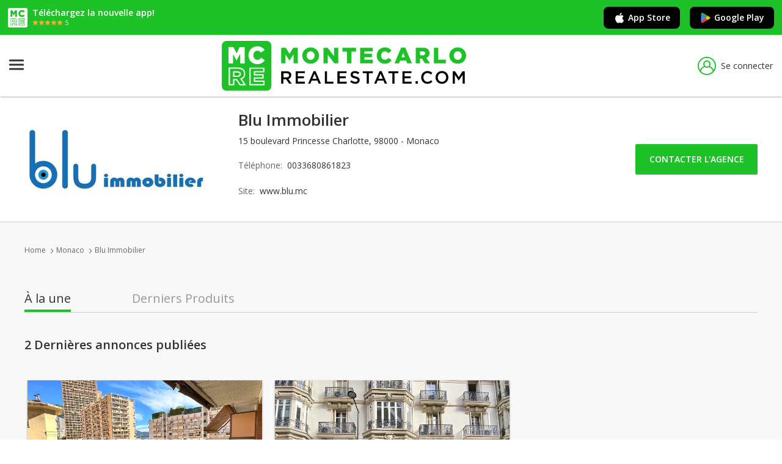

--- FILE ---
content_type: text/html; charset=utf-8
request_url: https://www.montecarlo-realestate.com/agences-immobilieres/blu-immobilier-monaco-tc-56
body_size: 9311
content:
<!DOCTYPE html>
<html lang="fr">
<head>
    <meta charset="utf-8" />
    <meta name="viewport" content="width=device-width, initial-scale=1.0" />
    <meta name="format-detection" content="telephone=no">

            <title>Blu Immobilier - agence de Monaco </title>
        <meta name="description" content="Blu Immobilier. 15 boulevard Princesse Charlotte, 98000 - Monaco  - 0033680861823 - Derni&#xE8;res annonces publi&#xE9;es" />
        <link rel="canonical" href="https://www.montecarlo-realestate.com/agences-immobilieres/blu-immobilier-monaco-tc-56" />
                <link rel="alternate" href="https://www.montecarlo-realestate.com/agences-immobilieres/blu-immobilier-monaco-tc-56" hreflang="x-default">
            <link rel="alternate" href="https://www.montecarlo-realestate.com/agences-immobilieres/blu-immobilier-monaco-tc-56" hreflang="fr">
            <link rel="alternate" href="https://www.montecarlo-realestate.com/en/estate-agents/blu-immobilier-monaco-tc-56" hreflang="en">
            <link rel="alternate" href="https://www.montecarlo-realestate.com/it/agenzie-immobiliari/blu-immobilier-monaco-tc-56" hreflang="it">
            <link rel="alternate" href="https://www.montecarlo-realestate.com/de/immobilienagenturen/blu-immobilier-monaco-tc-56" hreflang="de">
            <link rel="alternate" href="https://www.montecarlo-realestate.com/ru/agenty-po-nedvizhimosti/blu-immobilier-monaco-tc-56" hreflang="ru">


    

        <!-- Didomi -->
        <script type="text/javascript">(function(){function i(e) { if (!window.frames[e]) { if (document.body && document.body.firstChild) { var t = document.body; var n = document.createElement("iframe"); n.style.display = "none"; n.name = e; n.title = e; t.insertBefore(n, t.firstChild) } else { setTimeout(function () { i(e) }, 5) } } }function e(n,o,r,f,s){function e(e, t, n, i) { if (typeof n !== "function") { return } if (!window[o]) { window[o] = [] } var a = false; if (s) { a = s(e, i, n) } if (!a) { window[o].push({ command: e, version: t, callback: n, parameter: i }) } }e.stub=true;e.stubVersion=2;function t(i){if(!window[n]||window[n].stub!==true){return}if(!i.data){return}var a=typeof i.data==="string";var e;try{e = a ? JSON.parse(i.data) : i.data}catch(t){return}if(e[r]){var o=e[r];window[n](o.command,o.version,function(e,t){var n={ };n[f]={returnValue:e,success:t,callId:o.callId};if(i.source){i.source.postMessage(a ? JSON.stringify(n) : n, "*")}},o.parameter)}}if(typeof window[n]!=="function"){window[n] = e;if(window.addEventListener){window.addEventListener("message", t, false)}else{window.attachEvent("onmessage", t)}}}e("__tcfapi","__tcfapiBuffer","__tcfapiCall","__tcfapiReturn");i("__tcfapiLocator")})();</script><script type="text/javascript">    (function(){(function (e) { var r = document.createElement("link"); r.rel = "preconnect"; r.as = "script"; var t = document.createElement("link"); t.rel = "dns-prefetch"; t.as = "script"; var n = document.createElement("script"); n.id = "spcloader"; n.type = "text/javascript"; n["async"] = true; n.charset = "utf-8"; var o = "https://sdk.privacy-center.org/" + e + "/loader.js?target=" + document.location.hostname; if (window.didomiConfig && window.didomiConfig.user) { var i = window.didomiConfig.user; var a = i.country; var c = i.region; if (a) { o = o + "&country=" + a; if (c) { o = o + "&region=" + c } } } r.href = "https://sdk.privacy-center.org/"; t.href = "https://sdk.privacy-center.org/"; n.src = o; var d = document.getElementsByTagName("script")[0]; d.parentNode.insertBefore(r, d); d.parentNode.insertBefore(t, d); d.parentNode.insertBefore(n, d) })("ccbb9faf-6f3a-4699-a499-e08dec395373")})();</script>
        <!-- End Didomi -->

        <!-- Google Tag Manager -->
        <script>
            (function (w, d, s, l, i) {
                w[l] = w[l] || []; w[l].push({
                    'gtm.start':
                        new Date().getTime(), event: 'gtm.js'
                }); var f = d.getElementsByTagName(s)[0],
                    j = d.createElement(s), dl = l != 'dataLayer' ? '&l=' + l : ''; j.async = true; j.src =
                        'https://www.googletagmanager.com/gtm.js?id=' + i + dl; f.parentNode.insertBefore(j, f);
            })(window, document, 'script', 'dataLayer', 'GTM-TQ2BRCC2');</script>
        <!-- End Google Tag Manager -->

        <!-- Matomo Tag Manager -->
        <script>
            var _mtm = window._mtm = window._mtm || [];
            _mtm.push({ 'mtm.startTime': (new Date().getTime()), 'event': 'mtm.Start' });
            var d = document, g = d.createElement('script'), s = d.getElementsByTagName('script')[0];
            g.async = true; g.src = 'https://analytics.zebrasoft.mc/js/container_t8Ts9tCs.js'; s.parentNode.insertBefore(g, s);
        </script>
        <!-- End Matomo Tag Manager -->

        <!-- Clarity -->
        <script type="text/javascript">
            (function (c, l, a, r, i, t, y) {
                c[a] = c[a] || function () { (c[a].q = c[a].q || []).push(arguments) };
                t = l.createElement(r); t.async = 1; t.src = "https://www.clarity.ms/tag/" + i;
                y = l.getElementsByTagName(r)[0]; y.parentNode.insertBefore(t, y);
            })(window, document, "clarity", "script", "4k4xibp7pk");
        </script>
        <!-- End Clarity -->

    

    <link rel="icon" type="image/png" href="/favicon-96x96.png" sizes="96x96" />
    <link rel="icon" type="image/svg+xml" href="/favicon.svg" />
    <link rel="shortcut icon" href="/favicon.ico" />
    <link rel="apple-touch-icon" sizes="180x180" href="/apple-touch-icon.png" />
    <meta name="apple-mobile-web-app-title" content="montecarlo-realestate.com" />
    <link rel="manifest" href="/site.webmanifest" />



    <link rel="stylesheet" href="https://fonts.googleapis.com/css?family=Open+Sans:400,400i,600,600i,700" />
    <link rel="stylesheet" href="/icons/tcIcons.css?v=80ZbHj2YhDWVC125HBqZ7xWCVyWk9vx61jj_xAk7Kl0" type="text/css" />

    
    
        <link rel="stylesheet" href="/css/reset.min.css?v=B6yH-1fTtjWrreImopGsToS01WdCTDHnKFvdL686u8I" type="text/css" />
        <link rel="stylesheet" href="/css/components/components.min.css?v=xxrkSwbUohDcQa_2nslJHfNmS2iDAaqWVUpzATiLsLo" type="text/css" />
    

    
    
    
    
        <link rel="stylesheet" href="/css/pages/detail_agenzia.min.css?v=M_4zqlZtoprQRQk3Pj6RbEOfPCNLTA6Vj6CLjbH7jjg" type="text/css" />
    



    
    
        <link rel="stylesheet" href="/lib/jquery-ui/jquery-ui.min.css?v=T28br2u5KE8fU1ZAYEOc4MaPlUekF0Z1dnwtDslGljQ" type="text/css" />
        <link rel="stylesheet" href="/lib/jquery-ui/jquery-ui.structure.min.css?v=VXQLvlzcDFAV-z6PC6eqT6cPZzuSqH8lfWtd3WpmplE" type="text/css" />
        <link rel="stylesheet" href="/lib/jquery-ui/jquery-ui.theme.min.css?v=bzZbjJvMNBbOWhW9DGtD73eshec3qd7pnZZDzo2Pv9U" type="text/css" />
        <link rel="stylesheet" href="/lib/slick/slick.min.css?v=jB-AYxAyLISMTJlspWigOzsWz5SHy8zwmu888X4sZD0" type="text/css" />
        <link rel="stylesheet" href="/lib/slick/slick-theme.min.css?v=7OBZA7IcxQSSOxgUcDrSgFKiOS_XVAMEh3kZXLIMhVE" type="text/css" />
        <link rel="stylesheet" href="/css/base.min.css?v=-lOWNUSzy1NH7LqwF11v7kbA2lod94jQKoI6bDre2fM" type="text/css" />
    


    
    
        <script src="/lib/jquery/dist/jquery.min.js?v=T-aPohYXbm0fRYDpJLr-zJ9RmYTswGsahAoIsNiMld4" type="text/javascript"></script>
        <script src="/lib/jquery-validation/dist/jquery.validate.min.js?v=eItLFOyfQ4d_OGzEnGchi2ZMVF8EhGgzS0k7fSOPifQ"></script>
        <script src="/lib/jquery-validation-unobtrusive/jquery.validate.unobtrusive.min.js?v=9GycpJnliUjJDVDqP0UEu_bsm9U-3dnQUH8-3W10vkY"></script>
        <script src="/lib/jquery-ajax-unobtrusive/jquery.unobtrusive-ajax.js?v=Zmy2WbSPs9GYbAQpYBe40-Y-cGxZmaupwthZ5RRb2Wc"></script>
        <script src="/lib/slick/slick.min.js?v=Txg9avPogXGku66aLnf5D1W0JbAT0Fe4Dq3ln5auXQ0"></script>
        <script src="/lib/lazysizes/lazysizes.min.js?v=Jgvv8vAQ_2YBlWGmLcqi_APOg97UY78G9Yj3tDLQRog"></script>
        <script src="/lib/jquery-ui/jquery-ui.min.js?v=otkIM7BCTyc9xtY8EIcyybrBTgHni6yd8y4cbtHZP9g"></script>
        <script src="/js/base.min.js?v=VHFxHvePaz6wiobGTk_tCQOs7wbOy_qL1vOaZ7IB6MQ"></script>
    
    <script src="/lib/tarteaucitron/tarteaucitron_modified.js?v=BqDFvoC2amkiiv2q7xX-zJle3vBIzvy3WK-AxqYxqP8" class="script_tas"></script>
    <script src="https://www.google.com/recaptcha/api.js?hl=fr" async defer></script>

</head>
<body>

    
        <!-- Google Tag Manager (noscript) -->
        <noscript>
            <iframe src="https://www.googletagmanager.com/ns.html?id=GTM-TQ2BRCC2"
                    height="0" width="0" style="display:none;visibility:hidden"></iframe>
        </noscript>
        <!-- End Google Tag Manager (noscript) -->
    

    <span id="pageTag" data-controller="Agenzia" data-view="Detail"></span>
    <span id="currentCulture" data-route-culture=""></span>

    


    <div class="bannerApp">
        <div class="bannerApp__wrap">
            <div class="bannerApp__logo"><img src="/images/favicon-reversed.svg?v=2ygOH9xJScJ3y5OT-Jmre1EkcI0mgo7moa0Us7atrOs" /></div>
            <div>
                <p class="bannerApp__text">T&#xE9;l&#xE9;chargez la nouvelle app!</p>
                <div class="bannerApp__wrap">
                    <div class="bannerApp__stars"><img src="/images/app-stars.svg?v=k69BvbXYZjtknL45bBZgOw7yj27tmN-WQGhZVW221OI" /></div>
                    <p class="bannerApp__starsText">5</p>
                </div>
            </div>
        </div>
        <div class="bannerApp__wrap">
            <a href="https://apps.apple.com/fr/app/montecarlo-real-estate/id6740913682" target="_blank" rel="nofollow" class="bannerApp__button js_apple_button"><i class="icon-brand-apple apple icon"></i>App Store</a>
            <a href="https://play.google.com/store/apps/details?id=com.montecarlo_realestate.android&amp;hl=fr" target="_blank" rel="nofollow" class="bannerApp__button js_android_button"><i class="icon-brand-google-play icon"><i class="path1"></i><i class="path2"></i><i class="path3"></i><i class="path4"></i></i>Google Play</a>
        </div>
    </div>

    <script type="text/javascript">
        const userAgent = navigator.userAgent || navigator.vendor || window.opera;
        
        if (/android/i.test(userAgent)) {
            $(".js_apple_button").hide();
        }

        if (/iPad|iPhone|iPod/.test(userAgent) && !window.MSStream) {
            $(".js_android_button").hide();
        }
    </script>

    <header class="header">
        <div class="header__container">
            <a href="/" class="logo" title="MonteCarlo">
                <img src="/images/mc-logo.svg?v=y4F-sjR9v6FVy5zqHmi1xEWcvJSePAdp87xnbqdnuJM" />
            </a>
            





















<nav role="navigation" class="siteNav">
    <div class="nav__hamburger">
        <input type="checkbox" class="nav__hamburgerInput js_input_hamburger" />
        <div class="nav__hamburgerWrapper">
            <span class="nav__hamburgerBar"></span>
            <span class="nav__hamburgerBar"></span>
            <span class="nav__hamburgerBar"></span>
        </div>
        <div class="nav">
            <ul class="nav__list">
                <li class="nav__item blockList js_blocklist">
                    <div class="nav__submenu nav__status">
                        <a href="/maisons-et-appartements-en-vente/monaco" rel="nofollow" data-controller="Immobile" class="nav__link js_nav_link">Ventes Monaco</a>
                        <i class="icon-Dropdown nav__icon"></i>
                        <i class="icon-Dropup nav__icon hide"></i>
                        <div class="nav__dropdown doubleColumn hide">
                            <a href="/studios-en-vente/monaco" class="link">Studios</a>
                            <a href="/2-pieces-en-vente/monaco" class="link">2 pi&#xE8;ces</a>
                            <a href="/3-pieces-en-vente/monaco" class="link">3 pi&#xE8;ces</a>
                            <a href="/4-pieces-en-vente/monaco" class="link">4 pi&#xE8;ces</a>
                            <a href="/maisons-et-appartements-en-vente/monaco?FlNrLocaliN=True" class="link">5&#x2B; pi&#xE8;ces</a>
                            <a href="/appartements-en-vente/monaco" class="link">Appartements</a>
                            <a href="/maison-de-vacances-maisons-en-vente/monaco" class="link">Maisons</a>
                            <a href="/bureaux-et-commerces-en-vente/monaco" class="link">Bureaux et commerces</a>
                            <a href="/parkings-et-caves-en-vente/monaco" class="link">Parkings et Caves</a>
                            <a href="/terrains-en-vente/monaco" class="link">Terrains</a>
                        </div>
                    </div>
                </li>
                <li class="nav__item blockList js_blocklist">
                    <div class="nav__submenu nav__status">
                        <a href="/maisons-et-appartements-en-location/monaco" rel="nofollow" data-controller="Immobile" class="nav__link js_nav_link">Locations Monaco</a>
                        <i class="icon-Dropdown nav__icon"></i>
                        <i class="icon-Dropup nav__icon hide"></i>
                        <div class="nav__dropdown doubleColumn hide">
                            <a href="/studios-en-location/monaco" class="link">Studios</a>
                            <a href="/2-pieces-en-location/monaco" class="link">2 pi&#xE8;ces</a>
                            <a href="/3-pieces-en-location/monaco" class="link">3 pi&#xE8;ces</a>
                            <a href="/4-pieces-en-location/monaco" class="link">4 pi&#xE8;ces</a>
                            <a href="/maisons-et-appartements-en-location/monaco?FlNrLocaliN=True" class="link">5&#x2B; pi&#xE8;ces</a>
                            <a href="/maisons-et-appartements-en-location/monaco" class="link">Maisons et Appartements</a>
                            <a href="/bureaux-et-commerces-en-location/monaco" class="link">Bureaux et commerces</a>
                            <a href="/parkings-et-caves-en-location/monaco" class="link">Parkings et Caves</a>
                            <a href="/terrains-en-location/monaco" class="link">Terrains</a>
                            <a href="/maison-de-vacances-en-location/monaco" class="link">Maison de vacances</a>
                        </div>
                    </div>
                </li>
                <li class="nav__item">
                    <a rel="nofollow" data-controller="AroundMonaco" class="nav__link js_nav_link nav__status" href="/autour-de-monaco">Autour de Monaco</a>
                </li>
                <li class="nav__item">
                    <a href="/agences-immobilieres/monaco" rel="nofollow" data-controller="Agenzia" class="nav__link js_nav_link nav__status">Agences immobili&#xE8;res</a>
                </li>
                <li class="nav__item blockList js_blocklist">
                    <div class="nav__submenu nav__status">
                        <span class="nav__link">Quartiers et Immeubles</span>
                        <i class="icon-Dropdown nav__icon"></i>
                        <i class="icon-Dropup nav__icon hide"></i>
                        <div class="nav__dropdown hide">
                            <a href="/quartiers/monaco" class="link">Quartiers de Monaco</a>
                            <a href="/immeubles/monaco" class="link">Immeubles de Monaco</a>
                        </div>
                    </div>
                </li>
                    <li class="nav__item">
                        <a href="/blog" class="nav__link js_nav_link nav__status">MAGAZINE</a>
                    </li>
            </ul>
                <a class="header__preferiti js_link_favorites" href="/annonces-preferees"><i  title="S&#xE9;lection" class="js_preferiti_link_icon icon-heart"></i><span class="labelPreferiti">S&#xE9;lection</span></a>
        </div>
    </div>
</nav>

<script>
    checkCookieFavorites();
</script>

                    <a data-modale="false" w="525px" h="569px" class="header__login js_popup" href="/membership/login"><i class="icon-user"></i>Se connecter</a>

        </div>
    </header>





    

<div class="overlay"></div>





<div class="centralSection">
    

<div class="detailAgenziaCard js_card_stick">
    <div class="detailAgenziaCard__container">
        <a href="/agences-immobilieres/blu-immobilier-monaco-tc-56" class="detailAgenziaCard__logo">

                <img data-src="https://img.montecarlo-realestate.com/agenzie/logo/56_300.gif?mcimgv=1964" class="lazyload" />
        </a>
        <div>
            <h1 class="detailAgenziaCard__name">Blu Immobilier</h1>
            <p class="detailAgenziaCard__address">15 boulevard Princesse Charlotte, 98000 - Monaco</p>
            <p class="detailAgenziaCard__info">
                T&#xE9;l&#xE9;phone: &nbsp;<span class="dark">0033680861823</span>


            </p>

                <p class="detailAgenziaCard__info">Site: &nbsp;<a href="//www.blu.mc" rel="noopener nofollow" target="_blank" class="dark hoverLink">www.blu.mc</a></p>

            
        </div>

        <a href="#richiesta_info" data-modale="true" w="100%" h="unset" class="buttonFull detailAgenziaCard__button js_popup js_sticky_button">Contacter l&#x27;agence</a>
    </div>
</div>


<ul class="breadcrumb annunciListing">
        <li class="breadcrumb__list">
                <a href="/" class="breadcrumb__link">Home</a>
                <i class="icon-ArrowRight icon"></i>
        </li>
        <li class="breadcrumb__list">
                <a href="/agences-immobilieres/monaco" class="breadcrumb__link">Monaco</a>
                <i class="icon-ArrowRight icon"></i>
        </li>
        <li class="breadcrumb__list">
                <a href="/agences-immobilieres/blu-immobilier-monaco-tc-56" class="breadcrumb__link">Blu Immobilier</a>
                <i class="icon-ArrowRight icon"></i>
        </li>
</ul>
<script type="text/javascript">

    // gestione js_back del breadcrumb
    var iconBack = $("<i class='icon-Arrow_Triangle_reverse icon'</i>");
    $(".breadcrumb__link.js_back").before(iconBack).next().remove();

    //if ($(".header__iconBack").is(".js_back")) {
    //    $("nav").addClass("hide");
    //}

</script>


<div class="detailAgenzia__descriptionBox">
    <h2 class="detailAgenzia__descriptionTitle"></h2>
    <p class="detailAgenzia__description"></p>
</div>

<div class="detailAgenzia__box">
    <div class="detailAgenzia__container">

            <div class="tab__container">


                <a href="/agences-immobilieres/blu-immobilier-monaco-tc-56" class="tab active">&#xC0; la une</a>
                <a href="/agences-immobilieres/blu-immobilier-monaco-tc-56/annonces" class="tab ">Derniers&#xA0;Produits </a>
            </div>

        
    
        <span name="timestamp" data-attr="20260120072751" style="display:none" hidden></span>

            <a href="/agences-immobilieres/blu-immobilier-monaco-tc-56/annonces" class="immobiliCollection__title hoverLink">2 Derni&#xE8;res annonces publi&#xE9;es</a>
            <div class="immobiliCollection__box">

                    
<div class="immobiliCollection__card">
    <div class="cardMini js_card tamper_card tamper_package_alademande ">
        <div class="cardMini__img">
            <img data-src="https://img.montecarlo-realestate.com/annunci/vlis/A_56_32967_798385/foto.jpg" class="lazyload" />
            <a href="/annonces/mc-tc-56-32967?ref=5" class="cardMini__title js_card_link">MONACO CARR&#xC9; D&#x27;OR 2 PIECES RENOVE MEUBLE MIXTE CAVE PARKING</a>
            <div class="cardMini__gradient"></div>
        </div>
        <div class="cardMini__infoContainer">

                <span class="cardMini__price">4&#xA0;400&#xA0;000 €</span>

                <span class="cardMini__info">72 m&#xB2;</span>

                    <span class="cardMini__info">2 Pi&#xE8;ces</span>

        </div>
    </div>
</div>
                    
<div class="immobiliCollection__card">
    <div class="cardMini js_card tamper_card tamper_package_alademande ">
        <div class="cardMini__img">
            <img data-src="https://img.montecarlo-realestate.com/annunci/vlis/A_56_32078_777030/foto.jpg" class="lazyload" />
            <a href="/annonces/mc-tc-56-32078?ref=5" class="cardMini__title js_card_link">MONACO CENTRE MURS COMMERCIAUX LIBRES</a>
            <div class="cardMini__gradient"></div>
        </div>
        <div class="cardMini__infoContainer">

                <span class="cardMini__price">1&#xA0;650&#xA0;000 €</span>

                <span class="cardMini__info">41 m&#xB2;</span>

                    <span class="cardMini__info">2 Pi&#xE8;ces</span>

        </div>
    </div>
</div>

            </div>

    

    </div>
</div>


<script type="text/javascript">

    const successMessageInfo = '<div class="message__icon"><img src="/images/icon-ok.svg" asp-append-version="true" /></div><div class="message__container"><h2 class="message__title">Merci d&#x27;avoir envoy&#xE9; votre demande.</h2><p class="message__text">NB. Votre demande peut ne pas &#xEA;tre re&#xE7;ue en temps r&#xE9;el. Pour les demandes urgentes, nous vous conseillons de contacter l&#x27;annonceur par t&#xE9;l&#xE9;phone.</p></div>';

    const errorMessageInfo = '<div class="message__icon"><img src="/images/icon-error.svg" asp-append-version="true" /></div><div class="message__container"><h2 class="message__title">ATTENTION: Il y a eu des probl&#xE8;mes avec l envoi de l e-mail.</h2><p class="message__text">Le rapport a &#xE9;t&#xE9; transmis &#xE0; nos techniciens qui organiseront le probl&#xE8;me. Nous nous excusons pour l inconv&#xE9;nient et vous invitons &#xE0; r&#xE9;essayer plus tard.</p></div>';

    function onRichiestaInfoAjaxSuccess(xhr) {
        $(".js_form_richiestaInfo").addClass("hide");
        $(".js_message_box").removeClass("hide");
        $('#richiesta_info_ajax_output').html(successMessageInfo);
        $('#RecaptchaResponse').val('');
        $(".js_track_success").removeClass("hide");

        return false;
    }

    function onRichiestaInfoAjaxFailure(xhr) {
        $(".js_form_richiestaInfo").addClass("hide");
        $(".js_message_box").removeClass("hide");
        $('#richiesta_info_ajax_output').html(errorMessageInfo);
        $('#RecaptchaResponse').val('');
        console.log('Status: ' + xhr.status + ', Status Text: ' + xhr.statusText);
        return false;
    }

</script>

<div class="js_popup_placeholder"></div>

<div id="richiesta_info" class="js_popup_content">

    
    
        <link rel="stylesheet" type="text/css" href="/css/pages/richiesta_info.min.css?v=HpktFhhIrPRGIQgJc0An0VaoF_sMLd_QkR3T0Plm3WA" />
    

    <div id="richiesta_info_target"></div>

    <div class="richiestaInfo__messageBox hide js_message_box">        
        <div id="richiesta_info_ajax_output" class="message__output"></div>
        <a href="#" class="message__link js_popup_close">fermer</a>
    </div>
    <div class="richiestaInfo__messageBox hide js_track_success">
    </div>

    <form id="richiesta_info_ajax" data-ajax="true" data-ajax-method="POST" data-ajax-success="onRichiestaInfoAjaxSuccess" data-ajax-failure="onRichiestaInfoAjaxFailure" data-ajax-mode="replace" data-ajax-update="#richiesta_info_target" class="richiestaInfo js_form_richiestaInfo" action="/richiestainfo/insert?id_agenzia=56&amp;tipo_richiesta=Agenzia" method="post">

            <span class="richiestaInfo__title">Demander des informations pour cette agence</span>
            <span class="richiestaInfo__subtitle"><b class="bold">Blu Immobilier</b> - 15 boulevard Princesse Charlotte - Monaco </span>

        

        <div class="richiestaInfo__inputsWrapper">
            <span class="richiestaInfo__inputContainer">
                <label class="inputLabel" for="Nominativo">Votre nom</label>
                <input class="richiestaInfo__input js_dynamic_input" type="text" data-val="true" data-val-required="Champ obligatoire" id="Nominativo" name="Nominativo" value="" />
                <span class="validationError field-validation-valid" data-valmsg-for="Nominativo" data-valmsg-replace="true"></span>
            </span>
            <span class="richiestaInfo__inputContainer">
                <label class="inputLabel" for="Email">Votre e-mail</label>
                <input class="richiestaInfo__input js_dynamic_input" type="email" data-val="true" data-val-regex="Format non valide" data-val-regex-pattern="^[a-zA-Z0-9._%&#x2B;-]&#x2B;@[a-zA-Z0-9.-]&#x2B;\.[a-zA-Z]{2,}$" data-val-required="Champ obligatoire" id="Email" name="Email" value="" />
                <span class="validationError field-validation-valid" data-valmsg-for="Email" data-valmsg-replace="true"></span>
            </span>
            <span class="richiestaInfo__inputContainer">
                <label class="inputLabel" for="Telefono">Votre t&#xE9;l&#xE9;phone</label>
                <input class="richiestaInfo__input js_dynamic_input" type="tel" data-val="true" data-val-phone="The Telefono field is not a valid phone number." id="Telefono" name="Telefono" value="" />
            </span>
        </div>

        <div class="richiestaInfo__textareaContainer">
            <label class="textareaLabel" for="Richiesta">Ecrivez votre message ici</label>
            <textarea rows="3" class="richiestaInfo__textarea js_textarea_popup js_dynamic_input" id="Richiesta" name="Richiesta">
</textarea>
        </div>

        <div class="richiestaInfo__wrapper">
            <div>
                <div class="richiestaInfo__checkbox">
                    <input type="checkbox" checked data-val="true" data-val-required="The FlDatiCookie field is required." id="FlDatiCookie" name="FlDatiCookie" value="true" />
                    <span class="check"></span>
                    <label class="richiestaInfo__checkboxLabel mobileCookie"><b class="bold">N oubliez pas les donn&#xE9;es entr&#xE9;es</b></label>


                </div>
                <div class="richiestaInfo__checkbox">
                    <input type="checkbox" checked data-val="true" data-val-required="The FlNewsletter field is required." id="FlNewsletter" name="FlNewsletter" value="true" />
                    <span class="check"></span>
                    <label class="richiestaInfo__checkboxLabel"><b class="bold">Restez inform&#xE9; sur le march&#xE9; immobilier mon&#xE9;gasque avec notre bulletin mensuelle</b></label>
                </div>
                <div class="richiestaInfo__checkbox privacy">
                    <input type="checkbox" data-val="true" data-val-range="D&#xE9;clarez votre consentement avant de continuer" data-val-range-max="True" data-val-range-min="True" data-val-required="The FlCondizioni field is required." id="FlCondizioni" name="FlCondizioni" value="true" />
                    <span class="check"></span>
                    <label class="richiestaInfo__checkboxLabel">
                        Je lis et accepte
                        <a target="_blank" class="link hoverLink" href="/info/conditions-generales">mentions l&#xE9;gales</a>
                        et
                        <a target="_blank" class="link hoverLink" href="/info/politique-de-confidentialite">Politique de confidentialit&#xE9;</a>
                    </label>
                    <span class="validationError checkPrivacy field-validation-valid" data-valmsg-for="FlCondizioni" data-valmsg-replace="true"></span>
                </div>
            </div>

            <div class="recaptcha__container">
                <div class="g-recaptcha" data-sitekey="6LePBZokAAAAAB8pXEFrid9uwQw6zQgwg0hsZ_hn" data-callback="correctCaptcha" data-expired-callback="captchaExpired"></div>
                <input data-val-required="Champs requis" type="text" data-val="true" id="RecaptchaResponse" name="RecaptchaResponse" value="" />
                <span class="validationError reCaptcha field-validation-valid" data-valmsg-for="RecaptchaResponse" data-valmsg-replace="true"></span>
            </div>
        </div>

        <input type="submit" value="Envoyer l&#x27;email" class="buttonFull richiestaInfo__button js_richiestaInfo_submit" />
        
        <div class="human">
            <label for="BOTola">Se sei un umano non riempire questo campo:</label>
            <input type="text" data-val="true" data-val-range="Ne pas remplir le pi&#xE8;ge &#xE0; robot" data-val-range-max="" data-val-range-min="" id="BOTola" name="BOTola" value="" />
            <span class="validationError field-validation-valid" data-valmsg-for="BOTola" data-valmsg-replace="true"></span>
        </div>

    <input name="__RequestVerificationToken" type="hidden" value="CfDJ8O2PSqdoZeZBitQ_yzIH1Vl9mthT6Y1UQExeNOz-JINZzhKBK4gm21ArLmtXNy-uTVHysAY3r--evIbMoqXFqJ_XtrfIXWLRO2Y-vaQ5hMa7UDYaAoavB7fZCw4BqjyMXRIBAypO1Uv-_hfs9zsTKXY" /><input name="FlDatiCookie" type="hidden" value="false" /><input name="FlNewsletter" type="hidden" value="false" /><input name="FlCondizioni" type="hidden" value="false" /></form>
</div>

<script type="text/javascript">

    // ---------- Cancellazione Cookie ----------
    $(".deleteCookie").on("click", function (e) {
        e.preventDefault();
        const link = $(e.currentTarget).attr("href");
        $.ajax(link);
        $(".richiestaInfo__input").each(function () {
            $(this).val("");
        });
        $("input[name='FlCondizioni']").prop("checked", false);
        $("input[name='FlDatiCookie']").prop("checked", false);
    });


    // reset form
    resetPopupForm();


    // ---------- Loader bottone submit ----------
    $(".js_richiestaInfo_submit").on("click", function (e) {
        let validForm = $(".js_form_richiestaInfo").valid();
        if (validForm == true) {
            $(e.currentTarget).addClass("buttonLoader");
        }
    });


    // ---------- Dynamic label ----------
    dynamicLabel();


    // gestione ReCaptcha
    var correctCaptcha = function (token) {
        $(".js_form_richiestaInfo").find('#RecaptchaResponse').val(token);
    };
    var captchaExpired = function (token) {
        $(".js_form_richiestaInfo").find('#RecaptchaResponse').val("");
    };

</script>





</div>








    

    <footer class="footer">
        <div class="footer__container">
            <div class="footer__list">
                <a href="/" rel="nofollow" class="footer__logo">
                    <img src="/images/mc-logo-white.svg?v=qJrHTDsb6ripAMEbMvq9jr88hTx8Ry7iV7uGBZal56k" />
                </a>
                <p class="footer__infoSociety">
                    &#xA9; 2026 ImmoSoft SARL
                        <a href="https://www.immotoolbox.com/?utm_source=montecarlo-realestate.com&utm_medium=referral&utm_campaign=footer" target="_blank" rel="nofollow" class="hoverLink">Propuls&#xE9; par ImmoToolBox</a>
                </p>
            </div>
            <ul class="footer__list">
                <li class="footer__item ">Informations</li>
                    <li>
                        <a class="footer__link hoverLink" rel="nofollow" href="/info/qui-nous-sommes">Qui sommes-nous ?</a>
                    </li>
                    <li>
                        <a class="footer__link hoverLink" rel="nofollow" href="/info/contacts">Nous contacter</a>
                    </li>
                    <li>
                        <a href="/quartiers/monaco" class="footer__link hoverLink" rel="nofollow">Quartiers de Monaco</a>
                    </li>
                    <li>
                        <a href="/immeubles/monaco" class="footer__link hoverLink" rel="nofollow">Immeubles de Monaco</a>
                    </li>
                        <li>
                            <a href="/blog" class="footer__link hoverLink" rel="nofollow">Magazine</a>
                        </li>
            </ul>
            <ul class="footer__list">
                <li class="footer__item ">Mentions L&#xE9;gales</li>
                <li>
                    <a class="footer__link hoverLink" rel="nofollow" href="/info/conditions-generales">Mentions L&#xE9;gales</a>
                </li>
                <li>
                    <a class="footer__link hoverLink js_link_privacy" rel="nofollow" href="/info/politique-de-confidentialite">Traitement des donn&#xE9;es personelles</a>
                </li>
                <li>
                    <a class="footer__link hoverLink" rel="nofollow" href="/info/politique-de-cookies">Politique de cookies</a>
                </li>
            </ul>
            <ul class="footer__list">
                <li class="footer__item">R&#xE9;glages</li>
                <li>
                    <div class="footer__settings">
    <div class="footer__select">
        <select class="input js_input" onchange="changeUnitOfMeasure(this)" id="measurement_UnitOfMeasure" name="measurement.UnitOfMeasure">
            <optgroup label="Unit&#xE9; de mesure">
                    <option value="mt">m&#xB2;</option>
                    <option value="ft">ft&#xB2;</option>
            </optgroup>
        </select>
    </div>
    <div class="footer__select">
        <select class="input js_input" onchange="changeCulture(this)" data-val="true" data-val-required="The Culture field is required." id="localizer_Culture" name="localizer.Culture">
                <option value="fr" data-url="/agences-immobilieres/blu-immobilier-monaco-tc-56" selected="selected">FR</option>
                <option value="en" data-url="/en/estate-agents/blu-immobilier-monaco-tc-56">EN</option>
                <option value="it" data-url="/it/agenzie-immobiliari/blu-immobilier-monaco-tc-56">IT</option>
                <option value="de" data-url="/de/immobilienagenturen/blu-immobilier-monaco-tc-56">DE</option>
                <option value="ru" data-url="/ru/agenty-po-nedvizhimosti/blu-immobilier-monaco-tc-56">RU</option>
        </select>
    </div>
</div>

<script type="text/javascript">

    function changeCulture(input) {

        var itm = $(input).find(':selected');
        var url = $(itm).attr('data-url');
        var loc = $(itm).val();

        setCookie('culture', loc, 7);

        window.location.replace(url);
    }

    function changeUnitOfMeasure(input){
        setCookie('unit_of_measure', $(input).val(), 7);

        window.location.reload();
    }

</script>


                </li>
 
                <li class="footer__item social">Suivez-nous sur</li>
                <li class="footer__social">
                    <a href="https://www.facebook.com/real.estate.montecarlo" target="_blank" rel="nofollow noopener"><i class="icon-facebook"></i></a>
                    <a href="https://twitter.com/immobilier_mc" target="_blank" rel="nofollow noopener"><i class="icon-twitter"></i></a>
                    <a href="https://www.instagram.com/montecarlorealestate/" target="_blank" rel="nofollow noopener"><i class="icon-instagram"></i></a>
                    <a href="https://www.pinterest.it/immosoft/monte-carlo-real-estate/" target="_blank" rel="nofollow noopener"><i class="icon-pinterest"></i></a>
                </li>
            </ul>
        </div>
    </footer>

    <div class="alertsContainer js_alerts_container"></div>



    
    

    
    
        <script src="/lib/sticky-kit/sticky-kit.min.js?v=ejnzCADB74d5aG_UgDe7XZX8ZHHO_inmDGHwCuKoRts"></script>
        <script src="/js/detail_agenzie.min.js?v=4bTGmG9iFPzRwW3iJV_XgEMwfOcBZe8jo-iLiasw-RA"></script>
    

    <script type="text/javascript">

        // Funzione card agenzia fixed
        cardAgenziaFixed();

        $(window).on("resize", function () {
            cardAgenziaFixed();
        });

        orarioAgenziaToggle();

    </script>





</body>
</html>


--- FILE ---
content_type: text/html; charset=utf-8
request_url: https://www.google.com/recaptcha/api2/anchor?ar=1&k=6LePBZokAAAAAB8pXEFrid9uwQw6zQgwg0hsZ_hn&co=aHR0cHM6Ly93d3cubW9udGVjYXJsby1yZWFsZXN0YXRlLmNvbTo0NDM.&hl=fr&v=PoyoqOPhxBO7pBk68S4YbpHZ&size=normal&anchor-ms=20000&execute-ms=30000&cb=69bhygpp8obf
body_size: 49456
content:
<!DOCTYPE HTML><html dir="ltr" lang="fr"><head><meta http-equiv="Content-Type" content="text/html; charset=UTF-8">
<meta http-equiv="X-UA-Compatible" content="IE=edge">
<title>reCAPTCHA</title>
<style type="text/css">
/* cyrillic-ext */
@font-face {
  font-family: 'Roboto';
  font-style: normal;
  font-weight: 400;
  font-stretch: 100%;
  src: url(//fonts.gstatic.com/s/roboto/v48/KFO7CnqEu92Fr1ME7kSn66aGLdTylUAMa3GUBHMdazTgWw.woff2) format('woff2');
  unicode-range: U+0460-052F, U+1C80-1C8A, U+20B4, U+2DE0-2DFF, U+A640-A69F, U+FE2E-FE2F;
}
/* cyrillic */
@font-face {
  font-family: 'Roboto';
  font-style: normal;
  font-weight: 400;
  font-stretch: 100%;
  src: url(//fonts.gstatic.com/s/roboto/v48/KFO7CnqEu92Fr1ME7kSn66aGLdTylUAMa3iUBHMdazTgWw.woff2) format('woff2');
  unicode-range: U+0301, U+0400-045F, U+0490-0491, U+04B0-04B1, U+2116;
}
/* greek-ext */
@font-face {
  font-family: 'Roboto';
  font-style: normal;
  font-weight: 400;
  font-stretch: 100%;
  src: url(//fonts.gstatic.com/s/roboto/v48/KFO7CnqEu92Fr1ME7kSn66aGLdTylUAMa3CUBHMdazTgWw.woff2) format('woff2');
  unicode-range: U+1F00-1FFF;
}
/* greek */
@font-face {
  font-family: 'Roboto';
  font-style: normal;
  font-weight: 400;
  font-stretch: 100%;
  src: url(//fonts.gstatic.com/s/roboto/v48/KFO7CnqEu92Fr1ME7kSn66aGLdTylUAMa3-UBHMdazTgWw.woff2) format('woff2');
  unicode-range: U+0370-0377, U+037A-037F, U+0384-038A, U+038C, U+038E-03A1, U+03A3-03FF;
}
/* math */
@font-face {
  font-family: 'Roboto';
  font-style: normal;
  font-weight: 400;
  font-stretch: 100%;
  src: url(//fonts.gstatic.com/s/roboto/v48/KFO7CnqEu92Fr1ME7kSn66aGLdTylUAMawCUBHMdazTgWw.woff2) format('woff2');
  unicode-range: U+0302-0303, U+0305, U+0307-0308, U+0310, U+0312, U+0315, U+031A, U+0326-0327, U+032C, U+032F-0330, U+0332-0333, U+0338, U+033A, U+0346, U+034D, U+0391-03A1, U+03A3-03A9, U+03B1-03C9, U+03D1, U+03D5-03D6, U+03F0-03F1, U+03F4-03F5, U+2016-2017, U+2034-2038, U+203C, U+2040, U+2043, U+2047, U+2050, U+2057, U+205F, U+2070-2071, U+2074-208E, U+2090-209C, U+20D0-20DC, U+20E1, U+20E5-20EF, U+2100-2112, U+2114-2115, U+2117-2121, U+2123-214F, U+2190, U+2192, U+2194-21AE, U+21B0-21E5, U+21F1-21F2, U+21F4-2211, U+2213-2214, U+2216-22FF, U+2308-230B, U+2310, U+2319, U+231C-2321, U+2336-237A, U+237C, U+2395, U+239B-23B7, U+23D0, U+23DC-23E1, U+2474-2475, U+25AF, U+25B3, U+25B7, U+25BD, U+25C1, U+25CA, U+25CC, U+25FB, U+266D-266F, U+27C0-27FF, U+2900-2AFF, U+2B0E-2B11, U+2B30-2B4C, U+2BFE, U+3030, U+FF5B, U+FF5D, U+1D400-1D7FF, U+1EE00-1EEFF;
}
/* symbols */
@font-face {
  font-family: 'Roboto';
  font-style: normal;
  font-weight: 400;
  font-stretch: 100%;
  src: url(//fonts.gstatic.com/s/roboto/v48/KFO7CnqEu92Fr1ME7kSn66aGLdTylUAMaxKUBHMdazTgWw.woff2) format('woff2');
  unicode-range: U+0001-000C, U+000E-001F, U+007F-009F, U+20DD-20E0, U+20E2-20E4, U+2150-218F, U+2190, U+2192, U+2194-2199, U+21AF, U+21E6-21F0, U+21F3, U+2218-2219, U+2299, U+22C4-22C6, U+2300-243F, U+2440-244A, U+2460-24FF, U+25A0-27BF, U+2800-28FF, U+2921-2922, U+2981, U+29BF, U+29EB, U+2B00-2BFF, U+4DC0-4DFF, U+FFF9-FFFB, U+10140-1018E, U+10190-1019C, U+101A0, U+101D0-101FD, U+102E0-102FB, U+10E60-10E7E, U+1D2C0-1D2D3, U+1D2E0-1D37F, U+1F000-1F0FF, U+1F100-1F1AD, U+1F1E6-1F1FF, U+1F30D-1F30F, U+1F315, U+1F31C, U+1F31E, U+1F320-1F32C, U+1F336, U+1F378, U+1F37D, U+1F382, U+1F393-1F39F, U+1F3A7-1F3A8, U+1F3AC-1F3AF, U+1F3C2, U+1F3C4-1F3C6, U+1F3CA-1F3CE, U+1F3D4-1F3E0, U+1F3ED, U+1F3F1-1F3F3, U+1F3F5-1F3F7, U+1F408, U+1F415, U+1F41F, U+1F426, U+1F43F, U+1F441-1F442, U+1F444, U+1F446-1F449, U+1F44C-1F44E, U+1F453, U+1F46A, U+1F47D, U+1F4A3, U+1F4B0, U+1F4B3, U+1F4B9, U+1F4BB, U+1F4BF, U+1F4C8-1F4CB, U+1F4D6, U+1F4DA, U+1F4DF, U+1F4E3-1F4E6, U+1F4EA-1F4ED, U+1F4F7, U+1F4F9-1F4FB, U+1F4FD-1F4FE, U+1F503, U+1F507-1F50B, U+1F50D, U+1F512-1F513, U+1F53E-1F54A, U+1F54F-1F5FA, U+1F610, U+1F650-1F67F, U+1F687, U+1F68D, U+1F691, U+1F694, U+1F698, U+1F6AD, U+1F6B2, U+1F6B9-1F6BA, U+1F6BC, U+1F6C6-1F6CF, U+1F6D3-1F6D7, U+1F6E0-1F6EA, U+1F6F0-1F6F3, U+1F6F7-1F6FC, U+1F700-1F7FF, U+1F800-1F80B, U+1F810-1F847, U+1F850-1F859, U+1F860-1F887, U+1F890-1F8AD, U+1F8B0-1F8BB, U+1F8C0-1F8C1, U+1F900-1F90B, U+1F93B, U+1F946, U+1F984, U+1F996, U+1F9E9, U+1FA00-1FA6F, U+1FA70-1FA7C, U+1FA80-1FA89, U+1FA8F-1FAC6, U+1FACE-1FADC, U+1FADF-1FAE9, U+1FAF0-1FAF8, U+1FB00-1FBFF;
}
/* vietnamese */
@font-face {
  font-family: 'Roboto';
  font-style: normal;
  font-weight: 400;
  font-stretch: 100%;
  src: url(//fonts.gstatic.com/s/roboto/v48/KFO7CnqEu92Fr1ME7kSn66aGLdTylUAMa3OUBHMdazTgWw.woff2) format('woff2');
  unicode-range: U+0102-0103, U+0110-0111, U+0128-0129, U+0168-0169, U+01A0-01A1, U+01AF-01B0, U+0300-0301, U+0303-0304, U+0308-0309, U+0323, U+0329, U+1EA0-1EF9, U+20AB;
}
/* latin-ext */
@font-face {
  font-family: 'Roboto';
  font-style: normal;
  font-weight: 400;
  font-stretch: 100%;
  src: url(//fonts.gstatic.com/s/roboto/v48/KFO7CnqEu92Fr1ME7kSn66aGLdTylUAMa3KUBHMdazTgWw.woff2) format('woff2');
  unicode-range: U+0100-02BA, U+02BD-02C5, U+02C7-02CC, U+02CE-02D7, U+02DD-02FF, U+0304, U+0308, U+0329, U+1D00-1DBF, U+1E00-1E9F, U+1EF2-1EFF, U+2020, U+20A0-20AB, U+20AD-20C0, U+2113, U+2C60-2C7F, U+A720-A7FF;
}
/* latin */
@font-face {
  font-family: 'Roboto';
  font-style: normal;
  font-weight: 400;
  font-stretch: 100%;
  src: url(//fonts.gstatic.com/s/roboto/v48/KFO7CnqEu92Fr1ME7kSn66aGLdTylUAMa3yUBHMdazQ.woff2) format('woff2');
  unicode-range: U+0000-00FF, U+0131, U+0152-0153, U+02BB-02BC, U+02C6, U+02DA, U+02DC, U+0304, U+0308, U+0329, U+2000-206F, U+20AC, U+2122, U+2191, U+2193, U+2212, U+2215, U+FEFF, U+FFFD;
}
/* cyrillic-ext */
@font-face {
  font-family: 'Roboto';
  font-style: normal;
  font-weight: 500;
  font-stretch: 100%;
  src: url(//fonts.gstatic.com/s/roboto/v48/KFO7CnqEu92Fr1ME7kSn66aGLdTylUAMa3GUBHMdazTgWw.woff2) format('woff2');
  unicode-range: U+0460-052F, U+1C80-1C8A, U+20B4, U+2DE0-2DFF, U+A640-A69F, U+FE2E-FE2F;
}
/* cyrillic */
@font-face {
  font-family: 'Roboto';
  font-style: normal;
  font-weight: 500;
  font-stretch: 100%;
  src: url(//fonts.gstatic.com/s/roboto/v48/KFO7CnqEu92Fr1ME7kSn66aGLdTylUAMa3iUBHMdazTgWw.woff2) format('woff2');
  unicode-range: U+0301, U+0400-045F, U+0490-0491, U+04B0-04B1, U+2116;
}
/* greek-ext */
@font-face {
  font-family: 'Roboto';
  font-style: normal;
  font-weight: 500;
  font-stretch: 100%;
  src: url(//fonts.gstatic.com/s/roboto/v48/KFO7CnqEu92Fr1ME7kSn66aGLdTylUAMa3CUBHMdazTgWw.woff2) format('woff2');
  unicode-range: U+1F00-1FFF;
}
/* greek */
@font-face {
  font-family: 'Roboto';
  font-style: normal;
  font-weight: 500;
  font-stretch: 100%;
  src: url(//fonts.gstatic.com/s/roboto/v48/KFO7CnqEu92Fr1ME7kSn66aGLdTylUAMa3-UBHMdazTgWw.woff2) format('woff2');
  unicode-range: U+0370-0377, U+037A-037F, U+0384-038A, U+038C, U+038E-03A1, U+03A3-03FF;
}
/* math */
@font-face {
  font-family: 'Roboto';
  font-style: normal;
  font-weight: 500;
  font-stretch: 100%;
  src: url(//fonts.gstatic.com/s/roboto/v48/KFO7CnqEu92Fr1ME7kSn66aGLdTylUAMawCUBHMdazTgWw.woff2) format('woff2');
  unicode-range: U+0302-0303, U+0305, U+0307-0308, U+0310, U+0312, U+0315, U+031A, U+0326-0327, U+032C, U+032F-0330, U+0332-0333, U+0338, U+033A, U+0346, U+034D, U+0391-03A1, U+03A3-03A9, U+03B1-03C9, U+03D1, U+03D5-03D6, U+03F0-03F1, U+03F4-03F5, U+2016-2017, U+2034-2038, U+203C, U+2040, U+2043, U+2047, U+2050, U+2057, U+205F, U+2070-2071, U+2074-208E, U+2090-209C, U+20D0-20DC, U+20E1, U+20E5-20EF, U+2100-2112, U+2114-2115, U+2117-2121, U+2123-214F, U+2190, U+2192, U+2194-21AE, U+21B0-21E5, U+21F1-21F2, U+21F4-2211, U+2213-2214, U+2216-22FF, U+2308-230B, U+2310, U+2319, U+231C-2321, U+2336-237A, U+237C, U+2395, U+239B-23B7, U+23D0, U+23DC-23E1, U+2474-2475, U+25AF, U+25B3, U+25B7, U+25BD, U+25C1, U+25CA, U+25CC, U+25FB, U+266D-266F, U+27C0-27FF, U+2900-2AFF, U+2B0E-2B11, U+2B30-2B4C, U+2BFE, U+3030, U+FF5B, U+FF5D, U+1D400-1D7FF, U+1EE00-1EEFF;
}
/* symbols */
@font-face {
  font-family: 'Roboto';
  font-style: normal;
  font-weight: 500;
  font-stretch: 100%;
  src: url(//fonts.gstatic.com/s/roboto/v48/KFO7CnqEu92Fr1ME7kSn66aGLdTylUAMaxKUBHMdazTgWw.woff2) format('woff2');
  unicode-range: U+0001-000C, U+000E-001F, U+007F-009F, U+20DD-20E0, U+20E2-20E4, U+2150-218F, U+2190, U+2192, U+2194-2199, U+21AF, U+21E6-21F0, U+21F3, U+2218-2219, U+2299, U+22C4-22C6, U+2300-243F, U+2440-244A, U+2460-24FF, U+25A0-27BF, U+2800-28FF, U+2921-2922, U+2981, U+29BF, U+29EB, U+2B00-2BFF, U+4DC0-4DFF, U+FFF9-FFFB, U+10140-1018E, U+10190-1019C, U+101A0, U+101D0-101FD, U+102E0-102FB, U+10E60-10E7E, U+1D2C0-1D2D3, U+1D2E0-1D37F, U+1F000-1F0FF, U+1F100-1F1AD, U+1F1E6-1F1FF, U+1F30D-1F30F, U+1F315, U+1F31C, U+1F31E, U+1F320-1F32C, U+1F336, U+1F378, U+1F37D, U+1F382, U+1F393-1F39F, U+1F3A7-1F3A8, U+1F3AC-1F3AF, U+1F3C2, U+1F3C4-1F3C6, U+1F3CA-1F3CE, U+1F3D4-1F3E0, U+1F3ED, U+1F3F1-1F3F3, U+1F3F5-1F3F7, U+1F408, U+1F415, U+1F41F, U+1F426, U+1F43F, U+1F441-1F442, U+1F444, U+1F446-1F449, U+1F44C-1F44E, U+1F453, U+1F46A, U+1F47D, U+1F4A3, U+1F4B0, U+1F4B3, U+1F4B9, U+1F4BB, U+1F4BF, U+1F4C8-1F4CB, U+1F4D6, U+1F4DA, U+1F4DF, U+1F4E3-1F4E6, U+1F4EA-1F4ED, U+1F4F7, U+1F4F9-1F4FB, U+1F4FD-1F4FE, U+1F503, U+1F507-1F50B, U+1F50D, U+1F512-1F513, U+1F53E-1F54A, U+1F54F-1F5FA, U+1F610, U+1F650-1F67F, U+1F687, U+1F68D, U+1F691, U+1F694, U+1F698, U+1F6AD, U+1F6B2, U+1F6B9-1F6BA, U+1F6BC, U+1F6C6-1F6CF, U+1F6D3-1F6D7, U+1F6E0-1F6EA, U+1F6F0-1F6F3, U+1F6F7-1F6FC, U+1F700-1F7FF, U+1F800-1F80B, U+1F810-1F847, U+1F850-1F859, U+1F860-1F887, U+1F890-1F8AD, U+1F8B0-1F8BB, U+1F8C0-1F8C1, U+1F900-1F90B, U+1F93B, U+1F946, U+1F984, U+1F996, U+1F9E9, U+1FA00-1FA6F, U+1FA70-1FA7C, U+1FA80-1FA89, U+1FA8F-1FAC6, U+1FACE-1FADC, U+1FADF-1FAE9, U+1FAF0-1FAF8, U+1FB00-1FBFF;
}
/* vietnamese */
@font-face {
  font-family: 'Roboto';
  font-style: normal;
  font-weight: 500;
  font-stretch: 100%;
  src: url(//fonts.gstatic.com/s/roboto/v48/KFO7CnqEu92Fr1ME7kSn66aGLdTylUAMa3OUBHMdazTgWw.woff2) format('woff2');
  unicode-range: U+0102-0103, U+0110-0111, U+0128-0129, U+0168-0169, U+01A0-01A1, U+01AF-01B0, U+0300-0301, U+0303-0304, U+0308-0309, U+0323, U+0329, U+1EA0-1EF9, U+20AB;
}
/* latin-ext */
@font-face {
  font-family: 'Roboto';
  font-style: normal;
  font-weight: 500;
  font-stretch: 100%;
  src: url(//fonts.gstatic.com/s/roboto/v48/KFO7CnqEu92Fr1ME7kSn66aGLdTylUAMa3KUBHMdazTgWw.woff2) format('woff2');
  unicode-range: U+0100-02BA, U+02BD-02C5, U+02C7-02CC, U+02CE-02D7, U+02DD-02FF, U+0304, U+0308, U+0329, U+1D00-1DBF, U+1E00-1E9F, U+1EF2-1EFF, U+2020, U+20A0-20AB, U+20AD-20C0, U+2113, U+2C60-2C7F, U+A720-A7FF;
}
/* latin */
@font-face {
  font-family: 'Roboto';
  font-style: normal;
  font-weight: 500;
  font-stretch: 100%;
  src: url(//fonts.gstatic.com/s/roboto/v48/KFO7CnqEu92Fr1ME7kSn66aGLdTylUAMa3yUBHMdazQ.woff2) format('woff2');
  unicode-range: U+0000-00FF, U+0131, U+0152-0153, U+02BB-02BC, U+02C6, U+02DA, U+02DC, U+0304, U+0308, U+0329, U+2000-206F, U+20AC, U+2122, U+2191, U+2193, U+2212, U+2215, U+FEFF, U+FFFD;
}
/* cyrillic-ext */
@font-face {
  font-family: 'Roboto';
  font-style: normal;
  font-weight: 900;
  font-stretch: 100%;
  src: url(//fonts.gstatic.com/s/roboto/v48/KFO7CnqEu92Fr1ME7kSn66aGLdTylUAMa3GUBHMdazTgWw.woff2) format('woff2');
  unicode-range: U+0460-052F, U+1C80-1C8A, U+20B4, U+2DE0-2DFF, U+A640-A69F, U+FE2E-FE2F;
}
/* cyrillic */
@font-face {
  font-family: 'Roboto';
  font-style: normal;
  font-weight: 900;
  font-stretch: 100%;
  src: url(//fonts.gstatic.com/s/roboto/v48/KFO7CnqEu92Fr1ME7kSn66aGLdTylUAMa3iUBHMdazTgWw.woff2) format('woff2');
  unicode-range: U+0301, U+0400-045F, U+0490-0491, U+04B0-04B1, U+2116;
}
/* greek-ext */
@font-face {
  font-family: 'Roboto';
  font-style: normal;
  font-weight: 900;
  font-stretch: 100%;
  src: url(//fonts.gstatic.com/s/roboto/v48/KFO7CnqEu92Fr1ME7kSn66aGLdTylUAMa3CUBHMdazTgWw.woff2) format('woff2');
  unicode-range: U+1F00-1FFF;
}
/* greek */
@font-face {
  font-family: 'Roboto';
  font-style: normal;
  font-weight: 900;
  font-stretch: 100%;
  src: url(//fonts.gstatic.com/s/roboto/v48/KFO7CnqEu92Fr1ME7kSn66aGLdTylUAMa3-UBHMdazTgWw.woff2) format('woff2');
  unicode-range: U+0370-0377, U+037A-037F, U+0384-038A, U+038C, U+038E-03A1, U+03A3-03FF;
}
/* math */
@font-face {
  font-family: 'Roboto';
  font-style: normal;
  font-weight: 900;
  font-stretch: 100%;
  src: url(//fonts.gstatic.com/s/roboto/v48/KFO7CnqEu92Fr1ME7kSn66aGLdTylUAMawCUBHMdazTgWw.woff2) format('woff2');
  unicode-range: U+0302-0303, U+0305, U+0307-0308, U+0310, U+0312, U+0315, U+031A, U+0326-0327, U+032C, U+032F-0330, U+0332-0333, U+0338, U+033A, U+0346, U+034D, U+0391-03A1, U+03A3-03A9, U+03B1-03C9, U+03D1, U+03D5-03D6, U+03F0-03F1, U+03F4-03F5, U+2016-2017, U+2034-2038, U+203C, U+2040, U+2043, U+2047, U+2050, U+2057, U+205F, U+2070-2071, U+2074-208E, U+2090-209C, U+20D0-20DC, U+20E1, U+20E5-20EF, U+2100-2112, U+2114-2115, U+2117-2121, U+2123-214F, U+2190, U+2192, U+2194-21AE, U+21B0-21E5, U+21F1-21F2, U+21F4-2211, U+2213-2214, U+2216-22FF, U+2308-230B, U+2310, U+2319, U+231C-2321, U+2336-237A, U+237C, U+2395, U+239B-23B7, U+23D0, U+23DC-23E1, U+2474-2475, U+25AF, U+25B3, U+25B7, U+25BD, U+25C1, U+25CA, U+25CC, U+25FB, U+266D-266F, U+27C0-27FF, U+2900-2AFF, U+2B0E-2B11, U+2B30-2B4C, U+2BFE, U+3030, U+FF5B, U+FF5D, U+1D400-1D7FF, U+1EE00-1EEFF;
}
/* symbols */
@font-face {
  font-family: 'Roboto';
  font-style: normal;
  font-weight: 900;
  font-stretch: 100%;
  src: url(//fonts.gstatic.com/s/roboto/v48/KFO7CnqEu92Fr1ME7kSn66aGLdTylUAMaxKUBHMdazTgWw.woff2) format('woff2');
  unicode-range: U+0001-000C, U+000E-001F, U+007F-009F, U+20DD-20E0, U+20E2-20E4, U+2150-218F, U+2190, U+2192, U+2194-2199, U+21AF, U+21E6-21F0, U+21F3, U+2218-2219, U+2299, U+22C4-22C6, U+2300-243F, U+2440-244A, U+2460-24FF, U+25A0-27BF, U+2800-28FF, U+2921-2922, U+2981, U+29BF, U+29EB, U+2B00-2BFF, U+4DC0-4DFF, U+FFF9-FFFB, U+10140-1018E, U+10190-1019C, U+101A0, U+101D0-101FD, U+102E0-102FB, U+10E60-10E7E, U+1D2C0-1D2D3, U+1D2E0-1D37F, U+1F000-1F0FF, U+1F100-1F1AD, U+1F1E6-1F1FF, U+1F30D-1F30F, U+1F315, U+1F31C, U+1F31E, U+1F320-1F32C, U+1F336, U+1F378, U+1F37D, U+1F382, U+1F393-1F39F, U+1F3A7-1F3A8, U+1F3AC-1F3AF, U+1F3C2, U+1F3C4-1F3C6, U+1F3CA-1F3CE, U+1F3D4-1F3E0, U+1F3ED, U+1F3F1-1F3F3, U+1F3F5-1F3F7, U+1F408, U+1F415, U+1F41F, U+1F426, U+1F43F, U+1F441-1F442, U+1F444, U+1F446-1F449, U+1F44C-1F44E, U+1F453, U+1F46A, U+1F47D, U+1F4A3, U+1F4B0, U+1F4B3, U+1F4B9, U+1F4BB, U+1F4BF, U+1F4C8-1F4CB, U+1F4D6, U+1F4DA, U+1F4DF, U+1F4E3-1F4E6, U+1F4EA-1F4ED, U+1F4F7, U+1F4F9-1F4FB, U+1F4FD-1F4FE, U+1F503, U+1F507-1F50B, U+1F50D, U+1F512-1F513, U+1F53E-1F54A, U+1F54F-1F5FA, U+1F610, U+1F650-1F67F, U+1F687, U+1F68D, U+1F691, U+1F694, U+1F698, U+1F6AD, U+1F6B2, U+1F6B9-1F6BA, U+1F6BC, U+1F6C6-1F6CF, U+1F6D3-1F6D7, U+1F6E0-1F6EA, U+1F6F0-1F6F3, U+1F6F7-1F6FC, U+1F700-1F7FF, U+1F800-1F80B, U+1F810-1F847, U+1F850-1F859, U+1F860-1F887, U+1F890-1F8AD, U+1F8B0-1F8BB, U+1F8C0-1F8C1, U+1F900-1F90B, U+1F93B, U+1F946, U+1F984, U+1F996, U+1F9E9, U+1FA00-1FA6F, U+1FA70-1FA7C, U+1FA80-1FA89, U+1FA8F-1FAC6, U+1FACE-1FADC, U+1FADF-1FAE9, U+1FAF0-1FAF8, U+1FB00-1FBFF;
}
/* vietnamese */
@font-face {
  font-family: 'Roboto';
  font-style: normal;
  font-weight: 900;
  font-stretch: 100%;
  src: url(//fonts.gstatic.com/s/roboto/v48/KFO7CnqEu92Fr1ME7kSn66aGLdTylUAMa3OUBHMdazTgWw.woff2) format('woff2');
  unicode-range: U+0102-0103, U+0110-0111, U+0128-0129, U+0168-0169, U+01A0-01A1, U+01AF-01B0, U+0300-0301, U+0303-0304, U+0308-0309, U+0323, U+0329, U+1EA0-1EF9, U+20AB;
}
/* latin-ext */
@font-face {
  font-family: 'Roboto';
  font-style: normal;
  font-weight: 900;
  font-stretch: 100%;
  src: url(//fonts.gstatic.com/s/roboto/v48/KFO7CnqEu92Fr1ME7kSn66aGLdTylUAMa3KUBHMdazTgWw.woff2) format('woff2');
  unicode-range: U+0100-02BA, U+02BD-02C5, U+02C7-02CC, U+02CE-02D7, U+02DD-02FF, U+0304, U+0308, U+0329, U+1D00-1DBF, U+1E00-1E9F, U+1EF2-1EFF, U+2020, U+20A0-20AB, U+20AD-20C0, U+2113, U+2C60-2C7F, U+A720-A7FF;
}
/* latin */
@font-face {
  font-family: 'Roboto';
  font-style: normal;
  font-weight: 900;
  font-stretch: 100%;
  src: url(//fonts.gstatic.com/s/roboto/v48/KFO7CnqEu92Fr1ME7kSn66aGLdTylUAMa3yUBHMdazQ.woff2) format('woff2');
  unicode-range: U+0000-00FF, U+0131, U+0152-0153, U+02BB-02BC, U+02C6, U+02DA, U+02DC, U+0304, U+0308, U+0329, U+2000-206F, U+20AC, U+2122, U+2191, U+2193, U+2212, U+2215, U+FEFF, U+FFFD;
}

</style>
<link rel="stylesheet" type="text/css" href="https://www.gstatic.com/recaptcha/releases/PoyoqOPhxBO7pBk68S4YbpHZ/styles__ltr.css">
<script nonce="bqC3ZSt9t4-IKw9R3tLDGQ" type="text/javascript">window['__recaptcha_api'] = 'https://www.google.com/recaptcha/api2/';</script>
<script type="text/javascript" src="https://www.gstatic.com/recaptcha/releases/PoyoqOPhxBO7pBk68S4YbpHZ/recaptcha__fr.js" nonce="bqC3ZSt9t4-IKw9R3tLDGQ">
      
    </script></head>
<body><div id="rc-anchor-alert" class="rc-anchor-alert"></div>
<input type="hidden" id="recaptcha-token" value="[base64]">
<script type="text/javascript" nonce="bqC3ZSt9t4-IKw9R3tLDGQ">
      recaptcha.anchor.Main.init("[\x22ainput\x22,[\x22bgdata\x22,\x22\x22,\[base64]/[base64]/UltIKytdPWE6KGE8MjA0OD9SW0grK109YT4+NnwxOTI6KChhJjY0NTEyKT09NTUyOTYmJnErMTxoLmxlbmd0aCYmKGguY2hhckNvZGVBdChxKzEpJjY0NTEyKT09NTYzMjA/[base64]/MjU1OlI/[base64]/[base64]/[base64]/[base64]/[base64]/[base64]/[base64]/[base64]/[base64]/[base64]\x22,\[base64]\\u003d\x22,\x22JMK7f8Koa2lII8OLEml2LDLCoC7Dhix1I8OGw7rDqMO+w5EqD3zDhnYkwqDDkCnCh1BzworDhsKKKSrDnUPCpMOGNmPDsmHCrcOhDcO7W8K+w5vDpsKAwpsVw6fCt8OdVR7CqTDCvmfCjUNBw7HDhEA0ZGwHN8O1ecK5w5PDrMKaEsOPwqsGJMOHwq/DgMKGw7nDjMKgwpfCjBXCnBrCvVl/MFrDtSvClDLCiMOlIcKjfVIvG0vChMOYDknDtsOuw4fDuMOlDR81wqfDhTHDh8K8w75rw6AqBsK0EMKkYMKILzfDkmPCrMOqNEphw7d5woBkwoXDql05fkc6N8Orw6FmTjHCjcK6YMKmF8K2w6pfw6PDgRfCmknCsiXDgMKFBcK8GXpdGCxKQ8KfCMOwIsOXJ2QUw5/Ctn/Dm8OWQsKFwprCkcOzwrpHWsK8wo3ChibCtMKBwp3CixV7wqZew6jCrsKbw7DCim3DqDU4wrvCqcKAw4IMwpHDoS0ewrXClWxJH8O/LMOnwpRow5Vyw7XCmMO8ACJ2w5lSw5bCiUvDrXDDgWfDgEcEw68gScK2dErDpzA0aFkgb8KSwrnCsjtbw6TDisOOw7rDr3FyFn4ew4rDrWPDtXAsIS5qcMK8wqwxf8OPw47DsQEtHMOlwovCiMKIRcKBIsOjwqtEZ8O0HQwUZsOuw6HCp8Kkwql/w7s7Q2rCmwvDgcKUw4jDg8OlNz9aV34hPBLDmWnCoD/[base64]/HV7Dt8KmwobDusKqWjbCgWUOFcOVG8O1wppiw7zCpsO2LMKzw6bCuTPCsiLClHEBdcKaSyMbw7/[base64]/DvMKXET4+Ph3DocKGeD3DpQDDoA7CtcKyw6DDqsKfEV/DlB8bwpciw7Z1wqk5wolheMKiM293Bn/CisKEw6tSw7AUJcOxwrdJw5zDpF3CiMKta8Kqw4/Cs8KyP8KAwpLCkMO8UMOmWMKQwonDhcOKwpkEw70/wq3Dg1kmwrjCkgzDgcKBwoUIw6nCgMOmClrCisOUPVbDqnTCo8KnOA7Ct8OHw4nDrmodwp5Kw5UIGMKQCHh7RnMfw59FwpHDjgAJFsOHOcKSdsO6w5PCocOHOS7CmMOYXMKWPMKfwp4/w6tDwoLCqcObw5tvwpzDrMKswo4FwqPDgErClRoGwr4awq0Cw5LDkiZnG8Kjw4HDgsOedEgha8Klw45Uw43CrGo8wp/DtsOJwqvCrMKpwojDv8OpIMKTwpRzwq49wo91w5vCmxxLw6HCogLDnmDDmS9kbMODwrdow7Y1I8O6wofDg8Kdfx3ChRsFdAjDq8O2GMKBwrTDrwLCl30cUcKww7Zuw7JxbSgPw43DsMKmV8OoA8KawqpPwpvDn3nDgsKMLh3DuAHCgsO/wr8wHBLDpWFpwogow6kRGkzDnMOYw6JtLHbCjsK/fgPDtHk7wqDCqz3CsRPDjC8Ew7jDkRnDgEF8EkREw4DCtA/Ch8KWMy9wbsO3XXvCoMOtw4nCsTjCjsOzfjRaw4JCw4ELahXCvCPDucKTw7YDw4rCogrDgiBUwqHDkSlhCUAQwr0yw5DDjMOAw640w7MbZcOOVmUZBSJ8cTPCm8KDw6cNwq4Cw7HDhMOHO8KCNcK6AmbCg0nDhsOhJSlkCUR+wqRaPU7DtMKNGcKTwpHDo0jCvcK4wp/Dk8KnwonDrz3DmMKTDQ/Cg8OYw7nCssKQw5vCusOtZ1LDnUPDmsOMwpbCmcOPfcOKw5bDskQNAEMbWsOITE1hM8OTE8OwTmtKwpzCi8OebsKVeWoOwpzDuGM1wpkALsKjwpvCqHM/wr4XMMO2wqbCvsO4w77DkcK0U8KdDjoVF3TDo8O1w6xJw41lcgAIw7jDhyPDvsOvw6HDs8OIw73DmcKVwp8gf8Ocei/DphfCh8O3wqY9OcKlGhHCojnDuMKMw6PCj8OaTBzDlMKkPRjCjX4hW8OIwoDDg8KBw7gfEXF5UkvCkMKmw64QTMOdMnfDkMKJRW7CjcObw5NIRsKjHcKEQMKsC8K5wpFrwo/[base64]/DqcK6WcOMCMOzwpBvw70SSyjDp8KrwrDDlQw6cVLCsMOObsKGw5F9wprCjXhsA8OSEcKXbGHCkWQ6PlnDkk3DkcO1wrMNSsKYfsKbw61PNcKiDcOPw4/CsiDCj8Odwq4JZsOlRx01OcONw4HCmsOgwpDCu3NKw6hPwoPChXomCytzw6/[base64]/DswLClUBkTcKmwqbCj8OkcMKCwodKw5gXV03DtsKCBzBaCA/Ci1XDsMKIwo7Ch8Omw4HCsMOgbMKTwobDuBnDmjPDhm8FwpzDrsKhHsK8DsKIQlwNwqQxwpMkbx3Dvxdyw7bCmSXCl2hawrPDrz/Dn3h0w6HDinstw64zw6HDpDbCnCMzwp7CtiBvDF5wZXvDpgYNLMOIal7Cj8O+TcO1woxeS8OuwpPChsOlwrfCuErDkSsvEh9JIE1+wrvCvDNDRlLChnZew7LCicO8w6s2GMOvwo3DkUkKHMKUMDjCjz/CtX02wpXCsMO9Mwhpw4PDlCnCmMOQI8OPw5EXwrwVw5kDSsOnIMKjw5DDqsK2PwZMw77DvMKnw7lDdcOFw6nCsxzCnsOVwrs6wpHDlcKMwrXDpsK5w4HCgsOow5Bbw6LCrMOpalthVMKawr3Cl8OOwpMRZRkvwoAlcV/CpwbDnMO6w67CjMKGU8KebAPDrHYvwp8uw6pEwo3ChjvDpsOkVz7DoR/DncK/wqnDhkXDp23Ck8OcwqxvHQjDqU0xwr1Ew7Umw4BDLMKNIg1Ow5/CncKOw6bDryHCjwPCnULCimbDpTd+WcODAFlTPsKBwq7DljZlw6zCoFbDpMKIN8KiClXDisKUw73CuDjClCEew5zCiC1QEBVjwo9GGsO0GcKmw67Ch2DCmTfDrMK4fsKHPQl+T00Iw4DDrsKXw7bDvnB+VlfDnhwpLMOhVkZvdT/Clh/DugIww7UbwopzO8KowqRPwpYbw6hnK8OfS08bICPCh1XCojs7YhoacEHDh8Kow5Now4bDlcOOwohrwqHDpMOKKSclw7/[base64]/[base64]/CpnvChzrCncOnXAvDksO/AMKpw40PacKMJjfCmMKLHiEURsKANDJiw6B3Q8K4XTbDi8KlwqbCnEBbfsK1dS0RwpgNw6/CssOQAsKmfcOTwrtDw4nDhsOGw6PDt05GCcO+wroZw6LDhAM6wp/Dnj3Ct8K2wqE5wpPDuALDvyBSw6F0S8Kdw7fCgVfCjMKVwrrDrsO7w4QQDsOGwpY8FMKeDsKpTsOUwoLDuzc4w6hWeUcOMmQlbW7DnsKzDQvDqMOoTsOqw6PCjT7CicKvNDs9BcOqaysLacOaDGjDkkUPbsKzw73CssOobmzDqDjDnMO/w5DDmMKwZMKsw5HCrCzCvcKkw4Fbwp8sMBXDgSxGwoR1wowfGUN+w6TCisKrCsKZZH/[base64]/[base64]/wpLDt8Osw7rDjElea8KqYcKDw5hVwqvCmMOgwo85RicCwr/DgBkuIRzCrDgfEMKVwrg0wpXCtElGwr3DiHbDjMOwwrHDicOxw7/ChsKPwotMfsKFIATCqcOKR8K4e8KGw6AMw4/Dmi4zwqvDikZzw4HDhC9NfxLDs1PChsKnwpnDhsOSw7ZrFA1ww6HCocKQZcKJw7odwqLDtMOLw5HDq8KjGsOTw4zCuBorw7s8fjRiw6wSc8KJbyBswqA9wqPCuzgaw7bCo8OXO2sHcT3DuhPChMOdw6/CmcO3wrZnAxNSwq/[base64]/CicOUw5kgw6tkGAnDscOhR8Kfb1AFwp1QEWfCkMKFwpnDisOfWDHCvV/CpsOUVMKIPsKzw67Ci8KXDk4cwqHDuMKoDsKHPC7DoXzDocOew6IBPWbDgQnCj8Opw6jDnUYDTsOIw6dGwrt2w48jZjtBBDcEw6fDkjgNAcKhwrZZwqNIwqvCtsKYw7XCrXc9wrBPwpQxTR1uwqt+wrwcw6bDjjcSwr/[base64]/CiXwuwqTCssK7w63DocKuXmDChHfDiFXDqkRyFsOhFRE6w7fCusO8KMOIM28sZMK/w582w6PDhcOPWMKqalbDpEjDvMKxHcOTXsK4w4QjwqfCjSAjRsKjw6cZwphqwotfw4Nhwq4QwrPDkMKKWHPDrXZ9ST7CiVLCniw/WCACw5Msw6jCjcKAwrMqd8KxNktOA8ODEMO0dsKQwp9uwrl5XsOBLlNww5/CtcKYwp/DvTVXVTzDixx+esKMa2rCmXjDsH3Cg8KXesOCwo/[base64]/[base64]/CpAbCjQrCksO7fnzCj3TDqsOrGMKOIC14PkzDo08QwqXCv8Onw6TCscOGwpDDtj/[base64]/[base64]/Dl3NhwrzCv8KWMQ7DrXdbw5TClAbCmjJ0Gk/Ci08mFxhSbcKKw6jDrW3Dq8KeQGg2w7l/[base64]/Duk1zFsKWDFQkeHvCiMKxwq/DlEV3wpNoB0U6RBRqw550Lgw4wrJ8w6kJXzZRwrPDgMKMwq3CgsOdwqllEsOywoPCvsKDPDPDt1jCisOkX8OKZsOhw7fDlsKBWBEASVHClgkFLMOiKsKXQ0Z6S3Mgw6lQwrXCg8OhQXxhD8OGwrHDuMOGbMOUwpvDgcKDNm/DpGdWw6MkDwlsw6w0w57Dh8KkBcK4UHoyc8KEw40peUl/[base64]/DjMOSwpjDkMKGwrAwwodPYcKBT8OTw5bCgsKSw5PDr8KgwrUmw4XDhRNwZkIrWcK3wqMQw5HCvlTDnBnCtMOEwrHCtDbCrMKDw4Zzwp/DmUfDkhEtw7trMsKtfsKhXBfCt8O8wpcOeMKSFUxtMcKbwop8wovCqlvDq8K9w44kM0gVw4c9aX9Lw6B1f8OyODPDhsKSdSjCtMKXCsKtFF/CokXCgcOjw6HCq8KyIDxpw6hywol3DV5HJ8OuHcKIw6nCscOpLmfDvMO0wrclwq8vw4ZXwrPCvMKbfcO8w5/DknfDnmnCkcKrLsKgIQY4w6/Dt8Kkwr7ChQ5Hw4bCpcK2w6IOFcOyO8OmLMOHYTl3VcKYw4LCgU8Re8OCVXMrcjvCkUbCscKpDFMywr7DqT5rw6FuBivCoClEwp3CviLCvUtjf25Awq/Cv2cnHcOWwrgzwrzDnw89w6fCvSJ4QcOdfcK+Q8KuBcOddh7DlARpw6zCszLDqRBtWcKxw5UawpLDocOJfMORACHCq8OpbMO1W8Klw7vCt8O1NAkgSsO3w5fCnU/[base64]/w6nCusOoKhHCg8OoFcKqI8OewqpKwr5mbcKqw7HDqMOwTMOeMQ/[base64]/Dr8K+TsO1VMO2NsOKw7gZLsOpbywURy7Cu0LDssObwrV5E1bCn2ZoSwE6UxcEMMOgwr/CucKpUMOsbnczCxrDtcOuaMKsCcKiwqQbd8Orwq5vNcO5woY3IAUVaygEaD8pRsOiEwnCsk/DsRAew70BwpTCi8OuD2kww5tmRMKxwqXChcKXw7XCkMKBw5bDk8OyJcOWwqc3wpXCnkvDmMKHfsOWQ8K4QwPDmBZqw7sVUcOnwq/DuWtwwqsDHMKDAQHCp8Oaw4FWwp/[base64]/CnsOkY3JIID/DlBzDncKswrg4wonDkMK4wrRZw7g3w6rCmRnDvsKfb3/CjFHCk2kNwpbDlcKCwrs5XcKOw4DCmFQ/[base64]/Dj8KhOVANAMOEw54zGkbDrHpRUcKPw6HCssOzOMOJwoDCtGXDi8Orw6ILwqjDpzPDrsOSw6tFwqktwprDgMOiJ8OKw6JFwoXDqkrDoCBuw6bDpyPCg3TDgsOlF8Kpd8OrGD1/wr1Aw5kKwrrDolJYZxkPwo5HEsKqGEwMwozCgUAnQTHCmMOlc8Kowo5Aw7HCn8OGdMOZw5bDl8K/SjTDs8OWTcORw7/[base64]/wqhAwqDCt8Okw70kwqdSwpFkMArDlljDqMKkH0l4w57Cr2jCg8KCwoknIMOWw4zDqXIsXMK0C0jDrMO9UMOIw6YGw4hyw6dQw44AI8OxGy9TwoM7w4DCksOhR24sw6/[base64]/DrAIGJAHDlUlmwrlzwqnCvcKKTsKRPMK/FcKBw5HDucOfwpp4w44Xw5/DumrCjzocY29HwpoSw7/CtxxgdkwQSQUgw7doUiEDUcO8w5bCu33CmCIVSsO7w5hywoQSwqfCtcK2w4wOdzXDocOuM37Cq201w55ewoLCicKKfcKRw5AqwpTDsFgQJMOHw47Cv2rDlBnDosK/w55NwrRdcXBFwq3DhcKRw5HCjxZfw7nDpcK1wqlkeGlgwqrDvTHDriNPw4fDjALDqRpbw5fDjy3Cr3lJw6fCgD/Du8OUFcOyRMKWwqXDqD/CmMKOIsKEVGASw6jDn0zCq8KWwpjDoMOYbcOhwofDjEFkMsOAw4zDssKqCsO1w5/CrsOAF8K/[base64]/Dj05qwoN8w4RQJcO5Wg7CjcKbX8OfwoV/[base64]/TMOVw57DqGsfU0cHwprDnlhRwq/[base64]/VyFATMK/CyAxFEYEwrbCjD7CmQNrSEMaw4DCgmVCw5/CnS9Iw5LDkD7CqsK9CsKWP31Fwo/Ct8Kkwp/[base64]/[base64]/w4FWAQPCl8OuKlXDr8K6V1nCnMKsw4lIFVx3Tzw9JTnCjMOow4bClhbCtcOxasOYwr02wrcjS8ONwq5AwpXCvsKsTcKww5hvwopRR8KBFcOsw74EdMKeYcOTwqpRwr8HDixIdGIKV8K2wq/DuyDDtnwTKUvDtsKBwrLDrsOcwrPDkcKuATgBw6EuCcO2JGzDrcK/w7Fiw63CuMOtDsOgwoPCjF0awqfCi8OVw7h7CD92w47Di8KmfiBBUm3DjsOmw4jDjQpZG8K/wr/[base64]/F8ORwohmJMKuwp7DoTcew6xBwqY/d8KeFRDDmsOPGcKjwqbDrMOPwqcyTF7ChF/[base64]/SsOldzMjOkDDt8KddMOvw4bDtgfDlHFxIGjDvBI4eH4SwpPDjyXDqRXDt0bCpsK6w4jCisOUJMKjK8Kjwrd6cWJAeMKow43CosK2bsO+I0hYFMOdwqhew5DDkz9IwpDDicKzwqEuwqYjw7vCuCjCn0nDg0DDsMKabcK5CQ1WwqrCgGPDlDp3Z0HCrH/Cs8OqwoXCsMOtWUI/wpnCg8KwfG3CscONw61Jw79Cf8KBAcORK8KOwqFQXMK+w5Anw5HDpGtdAi5MK8O8woFqLcOaARoELUILXMK2Y8OXw78cw5sIw5dXX8OWKsKJJcOCDkLCgAMcw4tgw7fCtMKXVTJjacK9woxpN1fDjlfCpgDDlxtbaADChD49e8KWNsOpbW/CnMKfwqXDjVjDmcOGwqpkUhJowoJqw5DCsmtpw4jDiV1RJTbDscKPJBhVw5MBwrclw6vCpAxmwo3DscKnIy82HQsEw4YDwpfDuVALT8OqcAQyw6/Cn8OtW8OzFEDCmMOzIMK6woHDtMOuFTVSWgoOw77Cj04MwqzCisOLwqTDncO6AjnDsFFTQzQ5w6vDkcKTX2NhwqLCmMKqREA/ccKWPD4cw6QDwoRVGsOIw4p9wqPCtDbCnMORL8OlHV8YJ1I0X8ONw44OH8O5wrJfw4wBTxgXw5nDnzJzw4vDuRvDpcKgE8Ocw4N6QcKHOsOXY8Oiwo7Dt0N7woXCg8Kvw4A/[base64]/DsnJGO8KOYcKQwqN/w67DpsKVXhnDjsK0aVHCtMO4C8OlCzpGwr3Cgh/DskjDncK7wqjDn8K6ayF0IMO3wr57SVFKwoLDhCYNQcKNw4PDusKCIFHDtxBfRjvCthrDuMOjwqjCkRjCoMKww6jCszLCtzzDqEcyYsOyGEEDGGXDpnhBWVwpwpnCm8OWKFlkbznChsOKwqcNHGg8fgPCksOxwp/DrsKnw7bChSTDnsOrw6nCu1h6wobDtMKgwrnDtsKRdl/DusKbwqsyw4oVwqHDsMO5w7V0w69yEgdrFcOzEiDDrSLDmMOudMOoccKVw5nDm8OEB8K1w4pOI8OZCV7ChHksw6oGXMOkGMKETU1dw4gVJcKyP0bDi8KFKz/Ds8KDM8OVe2zCmF9SFy/CtUfCvWZic8Oee0Emw5bDvwHDrMOVw7FdwqFBw4vCncKJw51cfTLDv8OowqbDkGHDpMKvYMKnw5jDuljDlmjDtsOtw4nDlQZMT8KcBHjCkDnDjMOfw6LCkSwgX2rCgk/DmMOHBMOpw7nDngHDv2/ChCI2wozCucK6CXXClTlnPznDpsK6XsOwCCrDqxnDisObbsKiG8KHw4nDqEV1w4fDhsKfOREWw6bDpALDmGN+woNpwpbCpGlWG1/CrQzCl18yJmHCiBTDgG/DqwvDtAVVRShZB3zDuzkdOWIww51yS8OIBwo5QhnDtW5iwqJMeMO/aMOiWHZ3N8Kewp/CsXlOc8OPDsOSbMOOw7w+w6BWw77Co3kAw4Z+wqDDoS/CjsOnJFvCgyEzw5vCssOfw7EBw558w7YgPsK7wohZw4rDiX3DmXwffQNZwpfCkMKMSsOfTsO0aMO4w5bCpy/CrF3CpsKDI3ISfEnDpENcOMKrIzRPGsKZO8KHRm4jNCUFW8K7w5cqw6t2w77Ch8KQI8OJwr8ww4/Du1dRw6BaTcKSwps6IUssw54qb8OOw6BTEMKiwpfDlMOzw58vwqIswoVcQ0g/[base64]/wonDpU7CjTbDgUPDlHQKwqNYw68vw58EPgFqMVJ5GMOwKMOBwq1Zw5zCi3RANCcLwonCq8OyGsOdQGkqw6LDscKBw7PDucOpwpsGw4nDv8OIJcKUw4jCqcOIaCI4w6bCrXTChTnCmxLCsxfCuCjChX4tAkYgwoZvwqTDg3R7wp/Ch8O+wr/DgcOawqFFwpAjGcOkwpR8KFw2w4VRPMK8wqdNwo4+IX4Jw5MEegnCo8OmODlSwrjDnTXDsMKyw4vCpMKtwprDhMK6A8KpZsKZw6Z+O0RcMjjDjMKcSsKRacKRAcKWwq/DsCrCjAnDjnBkMQxYMsOrBg3CkFHCm1rDh8O1DcO7CsOuw7Y8EVDDsMOWw63Di8KkJcKfwpZaw47DnWzCmyxlM1RcwozDscO8w6/CssKtwpQUw6FwDcKnEHrClMKUw6Rpwq7Cs0LDnV4Rw4DDh3sfQMK4w67ChRtWw507OsKyw411GzJpVkVEesKUPH4WaMO/wpwWaFV5w6d2wq7DpMKMQMOfw6LDjSHDtsK1E8K9wq87csKvw6FLwrEhTcOdasOzVGbCqkbDn1XCjsK7RcKPwpV6K8Opw7BaT8K8C8OxXHnDmMKdARbCuQPDl8KOe3XCkA5Awos+w5HCt8Owal/DtsKow6Mjw7PDgC/CoyPChcKmeBQHf8OkasO0w6nDjsK3cMOSZQ5ZCgEowozCsDHCiMOpwonDqMO0U8KbVBPClRMkwpnDoMOBw7TDsMKqKGnDgHcZwoPCicK8w6RzI2XCny8aw6d4wr/Dki1lPcKEWxPDtMKMwoV8clBRaMKRwqAAw5HClcKLwpg5woPCmxIew4JBG8Obd8OzwpNNw4jDncKjwoXCnGMcJxfDvn1yMMKTwq/[base64]/[base64]/[base64]/DhMKDehnCl2cmV8KCwqrDhMKGHsOKw4XDu1zCtj1ISsKwSXwuVcKpLsKiw5QJwos1w4fCncKnw5/Cp3grw4rCj1NvFcOtwqoiPsK5E10LYsOHw4PDhcOAwozCo2DCuMKQwpvDo17Cvg7DizHDrsOvKXbDpjLCswzDsB1Cwrh2wpRww6DDpT4FwojCmGN1wq7DlknCqG/DggrDmcK9w4E3w5bDp8K6Fw7Cjm/[base64]/Do3NzCMKhw7Z6cD3CgFh2w6fDmxzDlcKJKcONCMKYP8Ogw7AbwovCkMKzLcOcwrfDr8O5fl1qwqsiwoDCmsOXYcO5w7h+wqHDt8OTwqJ9QQLCi8KOacKvEsOsbn0Dw7x7bCxmwp/[base64]/Cgzx/w7jDjsKGw47CrA4WbcOufTUsdg0rw5cDSkJ3dMKuw59IB2pOD0rDvcKNw5TCm8K6w4dqegoCw5DCkQLCsgHDnMOZwohiE8K/PW5fw6V4EMKRwpoKSMO/w58KwqzDvnTCusOhF8KYc8K3AMKqWcK1X8OgwpwxBkjDozDDshoiwrtrwqobKFAmOMOVJsKLPcKUccO+SsOOwrDChV3CicO9wrUsC8K7L8K3wpJ+IsK/QcKrwrjDmR8+wqcyd2PDtcKIb8O6EsODwooEwqLCrcOiYih6IsOFJcOJSMOTCRJ6GMKjw4TCuUvDhMOCwr1SEcKfBwMvRMOFw4/CrMO0E8KhwocxFcKQw5QeTxLDqRPDmsKnwpRgQsKwwrcrOihkwokwJsOfHcOjw4oQZMK3Lj8QwqnCpcKawpQrw4/DjcKaH0nCmkDCjTQ2G8Kxwro0w6/Chw4NVHxsBlotwqs+CnsIP8OfMXQcMn3Dl8KWBcKtw4PDlMOcw6bCjQgIE8OVwrnDtTgZJMO2w5UBJ3zCvltiShlpw7HCjcO5w5TDvU7DiHAeGMKZA2Ikw5PCsFxfwpzDkibCgkk0wo7DsyU+OxrDnj01woXDuznCmcK6woZ/DcOQwpAdFgXDjBTDmGxbBcKzw5MBfcO2NxcSEgl5DBDDkmxDGMOAEsOxw7AwKGlWw60ywpHCmGJaC8OVe8KBVArDgChlfcOZw6TCusOhA8OVw49Pw43DriYSJFsyTsOXPEPCicOJw5QcMsObwqUoKkk+w53DjMOCwonDmcK9PcKpw6soV8K5woLDgy/Cq8KfD8K8w5Aqw7rDqmB4XCLCr8OGHURAQsOFXRkRLjbDpC/[base64]/[base64]/CpcKHw4jChx7DtcKdwrpjQsOBw4tHFcKzDsO2LMK5Dg3DpT7DlsKNSXbDvsKyQ1EDeMO/MSxWY8OOMxnCvsKfw6kYw77CssKVwp5owqkPwo/DuUjDvGXCqMKkD8KtCxfDlcK5IX7Cm8KrA8OCw649w51kUm8ew4chOgjCo8K3w5XDvgJYwpZASsK0F8OVKsKWwp9IO3grwqDDr8KcAcOjw7fCp8OiPEZYXcOTw7/[base64]/DosO1IsKDdFfDjcK7wrY+GsOYRgJ9JsKSACs3OQ1jd8KFdHzCmAvCmyUkF1LCjzQ+wpRXw5cpwpDCm8O7wrPCh8KKa8KCLE3DtVHDv1kBesOHTsK/[base64]/w5HDncKpNi7CuWB/w7zDlcOHwq15E3DDusKAW8KVBMOOw7J/ODLDqMKqSUHDosO2J10FEcOWw7HCuEjCjMKjwo7Dhy/[base64]/CocOeA8Kdw4TCicOVw6QUFCw/IMOXQsOHBhwKwqw6UsOqwrPDnxosCS/CssKKwo5XDcKUfWHDq8K4VmgrwrBTw6jCk0vDmXEVVTHChcKQO8ObwoQGbS9bGxs4b8KBw49uEsO2G8KWQxtkw77DisKFwrM1CWXCtE3CnMKFNiNRZ8KtLzfCqlfCk21bYT49w7DChsKrwrXCpGLDpsOJwpwuBcKVwrrCiGDCuMK2aMKLw6cnBcOZwp/Dtl7DpD7CjcKxwr7CrTDDgMKQHsOLw4fCiEc2NcKpwqVwMcOJWhc3ZsKyw6t2wqRcw5vCiEgmwqTDtE5pUXo7CMKnIig+EAfDjVRDDDNafggVSR7DhxTDlyvCn2HCvMKcaEXDhDvCsFZ7w4/CghwuwpVsw5rDlFHDvXJ6VFfCvmUOwovDj2fDlsOEaU7DmW9uwppXG2TCtsKdw55Tw7fCoilqJi4NwpsVdcOXOV/[base64]/CvADCjF3DmcOtHcKBwrcmOhjChwvCpMOwwrjCpsKIw6bCsS3Cg8ONwoPDi8OOwqjCs8O9L8KiVnUPBhXCusObw7TDkx1/WhN+LsODPhwawrHDgzfDicOcwofDssOkw7/Doy7DjgEUw57CiBnDlHUDw4HCusK/U8KZw7TDhsOuw7kwwoUsw5HCjxp+w4hHw5F0esKWw6DDqMOTMsK8wrLCrBnCl8KPwr7CqsKTVE3Cg8ODw78aw7haw5MBw547w5DDvkzChcKiw7PDgsKpw4TDhsKaw6BywqfDkyvDu3EawpvDsC/ChsKUDwJDUiTDv0fCl2ENGnFiw4LCm8OTw77Dn8KvFcOrARE7w55Ww7xAw43DssKAwoF/[base64]/wpbDkX4Fd08Bw7LCgTIOwpjDtsO6w6VhdsOZw5RXwp/DoMKTw4V8wo4MayBdMsOUw5pJwp04ckfDtcOcejQww6xJVUnCksO3w7dFZcKKwo7DlHYiwpBsw7TCuHvDvntQw5nDhwIqG0VtBXluXcKuwpMPwoc3RsO6wrA3wpJIY1/CucKmw4EbwoJ6DMKqw4DDnThSwrLDuHvDsBJfIjE2w6MNGMKSDMKgw50uw7AvIsKsw7LCtWjCjzPCp8Kow4/CvcO+LxvDgzXCsBNzwqpYwph5NgYHw7DDuMOHCHtpOMOFw4dtEF8WwpRyORPDqFN1UcKAwpEBwpQGFMKmbMOuDCcwwovChSwOVgInBMKhw6FZIcOMw6XDvER6wpHCiMO5wop9w41hwpHDlsKHwprCnsO0N23DtcOIwohEwqBBwqd/[base64]/w6zDrl3DhsO5ADbCq8ObeGE2w6jDtXLDpVvDg2ESwpFHw5kfw4lDwpLCvxrCkAbDoyxdw54Qw6Y6w4/Do8KywqbCoMKjFW3DmcKtTxAfwrMKwrp/w5FQwq9PaWh5w4PCkcKTw4XCtsOCw4QnahV0w4pjIGHCkMOJw7LCnsKgwp4hwpU8UVRiJAJfR0Z2w65Kwo3Ch8KUwoTCgC3DiMKSwrjDgSZ7w5RKwpRDw73DjnnCnMORw5rDocKyw77CkRNkQsKqTMK7w4BWf8OkwpbDlMOVHcOqSsKBwqLCmHkgw5FNw7/DgsKHL8OhDUTCksOawpVWw5bDmsO+woLDtXgdw5bDscO0w48lwobCiFQuwqxABMKcw7/DoMOGIiLCv8Kzw5BMb8KsS8Olwp7DmzfDsiYyw5HDpnl8w5FUOMKHwr0wC8KwLMOnCVNyw64sT8ORfMO2McKXU8OCY8OJTjtRwpFuwr/[base64]/CosOiTU1Tw6dPOcKrw7ILw5xgdmANw4fCnT7CoT3DocOxWMOHR0TDmip+eMORw6PDm8Opw7zDmy5kHl3Dr3bDjMK7w5fDhgXDsB/CnsKIGwjDkGjCjnzDlyTCk0vDgMKww60AN8KcInXCsE8sXQTChcKBw5Y5wrgwQcOlwo9kw4LCnMOaw4w3w6jDi8KAw43CqWjDhjYzwqDDjA/[base64]/Cl8ORF0DDssOmw7NXw5hCAFYPDnbDoDhowrnCp8KXc3wuwpbCvnPDsSMbQcKMBkovYiYVa8KqeVJZD8OfIsO/BUzDpcKMRSLDpcKLw4UOXlfCgsO/w6vDm0LCtFDDlEsNw7LDvcKQccOCe8KvIh7DssOKPcO6woHDjUnCrDVfw6HCqcKKw7XDhnXDuQnChcOHUcK+Qld3P8KJwo/[base64]/w4nCs8KzNcO/w5nChMKpIE8fTQF2NMOAb1jDs8OYEUrDhUc4XMKFwpbDpsO6w6NBW8KDDMKfwoMTw7E/OhvCpMOww7LCtMKxcm0Iw7cow7zCmMKabcKvZcOrdsKcZsKVNkgjwrsvBWs4CinCrGlTw6nDg3tjwrBrJhh1Y8OBGcKBwqcvAMK6Lx8nwqx1VMOowocFWMOswpNtw7otVg7Dk8K9w6RjDsKbw7pdaMO7YCXCpGXCpEXCmiXCnA/[base64]/Cu2lUw4vDuEfDsjjCuTlNw7XDn8OKwqUKw5kwesOMEEvCtcKMPMO1wpHDjzU0wofDhsK5LTAQfMODP3oxF8ObaUXDk8KVwp/DnFtLKTIqw4HCjMOpw65twr/[base64]/w5vDnGZfw7RBIMKLw7UXGWHCox1JAlRuw6g3wqcrT8OFLANwV8KWSmLDg3whY8O+w582w7vDtcOtM8KJw4jDtMKnwrB/[base64]/CqcOQwoXCsih4w7ZswpfDpBrDviwuwrjDv8OmU8K6Z8O2wp5hUcOrwpQowqDCtsKsSEdEQcOMc8K3w6PDhSELw40wwpzCiUPDugtTTsKhw58FwqEnXHrDtsO8DUzDuiEPVsK9LyPDlF7CgybDqi1/Z8KxEsKmwqjDmsKAw4bCvcKLfMOBwrLCin3Duk/DsQdDw6Zfw4RrwqpmAMK5wpLDtcOlX8OrwpbDmz7Dr8K0XsONwpTDpsORw6fCgcKGw4Z1wosmw7F/WTbCviDDgTAlfcKSdMKoPMK+w4zChAdiwq9EYRDClCwBw4s8PwfDiMKnwqXDp8Kfw4/[base64]/DpH3CoAt/[base64]/CnUrCnmtIwr/CjhB4w4vDrcOIKcOxfsOMLgLDvGvCjMK/G8OWwopBw5vCqcKIwq3DihssHMOPDlvDnH/Cn0XCpFrDj1kcwoQFNsKiw5TDv8KSwqoWZlHCoH5HL1DDtsONeMOYWhdOw7MoA8OnXcOhwr/CvMOREijDoMKgwqnDsQZHwp3Dv8OfNsO8csKfQgTCoMKudMKZKldew6k6w6/CncO1CMOoA8OuwpvCiTTCnGskw73DsRDDqj9OwprCvAIsw5lJUkUxw74Nw4tkAF3DsRnCo8K/w4LCsX7DsMKCGsO0RG5qFsKtHcOdwqfDjVLCpsOKfMKKADrCu8KRwp3DqcKrIhLCgsK0fMK+wrcGwobDp8OfwpfCj8KbV3DCpHfClsOsw5AjwoDClsKJNihPIFtNwrvCgXVabQDCpkZ3worDr8Kww6wkNMOQw6d6wpJTwoY/ZTfCpsKFwptYUcKVwqwCQsOBwrxEwrLCqBl/a8KAwp/[base64]/DrTFdJ23CkMK5w6ASf8Kewr0mwpo1HMOAQjocFMOuw5tqfX5Ow7cQVcOxw68Ew5Z1AcOccRPDi8Ohw50YwpfDisOLF8K5wodIU8KWeXLDkUXCpB/[base64]/w7M/N11tUgc8IsKoR8KbAcKbQMOJXDsEw7wwwpHCsMKIJ8OYIcO6wrNUAMKWwqAiw4LCnMKewr5Pw5c+wqvDgkc8STfDqsOpeMKqwrPDscKfLMKIe8OKL1/DpMK0w6jCiAR6wo3Di8OpFMODw4seQsO0w43CkHNbbHlIw7MmElzChk56wqfDk8KkwrQ8w5jCi8OSwp/Cp8OAL2/CjzXChgTCmsKBw4BKNcKpfsKJw7Q7E0nDmVrChXdrwo5lAWXCg8Kaw4jCqAsDHnlFwodlwrhewqVFOD/Co1nCpmlTwqsnw745w6giw5DDhC/CgcOxwr3Du8K7fjk8w5/DhDjDtcKXwqTCgDjCpBcVWXprw7bDsg7Dtx9YMcOQdsOww608K8OKw4nClcK4PsObcUt/N19YbsKHScKxwpdicW3CrsO6w6cOKDkIw64ATBLCrF3DkTUdw6bDhMKCOHLCki0rZcKyDsOBw7/CiTsTw79Gw4/CrxZiEsOQwrnCm8OZwrfDiMK4wpddGMK1w4E5woXDiTxaHUYAEsK/w4rDs8KTwoLDgcOXD0tde0tkVcKVwpVXwrVSwr7DksKIw5PCo2svw5dwwrnDicOiw6XCocKGOT0Fw5U2GTRjwrnDsR04woRGwqvCgsK1wpxZYCo6WMK9w59Rwr4Gaw5bZ8ORw7MZenQtZRLCmknDoAcZw7LCvEHDucONY352QMOrwrnDlg/CgVkvVkXCksOnw4xJw6AJYMKfwobDpsK5wrTDtsOewq3Cp8K/fsO+wpTCn37Ch8KIwqZVccKoIwxNwqPClcORw5bChADDoz13w6DDkGA7w6FjwrvCg8K9aCXChsKYw69ywoLDmHBYYUnDiUPDtsOww67Cg8KWS8K8w7pyR8Obw4rCksKvdw3DmwvCqlVnwpTDulfCpMO8NC9aeknCpcOsG8KMfFfDgSXCjMK/w4cSwr7CoxbDmjJ9w7DCvmzCsC/[base64]/DqxHClW49Pk0VGBvDrjpwwovDjMOyfApyAsODwr9WZsOlwrfCjGlmDX8MDcOUSsKrw4rDhcOzw5tUw63DhQbDucK3wpIiw5J4w6cCQF7DvlEzw5zCt2/Dg8KOVsKVwoUlwr/CucKFZMKgY8K5wqRfdlHCmj5MJcKMfMOyMsKewoovBG3DgMOiaMKVw7fDksOBwrEHOA0xw6nDj8KCBMOJwqMzI37DlBjDh8O5bMO1IEc2w6DDgcKOw4Q7ScO1woFAc8OJwpNXKsKIw7xEccK9ZzY+wp0ew4vDjsOXwq/Dh8KvS8O9wq/Cu31jw43Cl37CscK+a8KRDMKewolAV8OjDMKow7NzVcOAw7k\\u003d\x22],null,[\x22conf\x22,null,\x226LePBZokAAAAAB8pXEFrid9uwQw6zQgwg0hsZ_hn\x22,0,null,null,null,1,[21,125,63,73,95,87,41,43,42,83,102,105,109,121],[1017145,681],0,null,null,null,null,0,null,0,1,700,1,null,0,\[base64]/76lBhnEnQkZnOKMAhk\\u003d\x22,0,0,null,null,1,null,0,0,null,null,null,0],\x22https://www.montecarlo-realestate.com:443\x22,null,[1,1,1],null,null,null,0,3600,[\x22https://www.google.com/intl/fr/policies/privacy/\x22,\x22https://www.google.com/intl/fr/policies/terms/\x22],\x22lAR8w07wrWa0gttb6onUK7YHkI2hzBIZjbJiUlC32+I\\u003d\x22,0,0,null,1,1768894073677,0,0,[97,221,180,79],null,[218,91],\x22RC-ioz6vImay-LBEg\x22,null,null,null,null,null,\x220dAFcWeA6LKyTNvCMVzRX8t62bsGmlNG5_bg51oZ_UG-oXMQ9-8Jm0zCakNJlyhzytCRNs5E-5X90oDC5LXqNkblvFKsStlAvoAw\x22,1768976873461]");
    </script></body></html>

--- FILE ---
content_type: text/css
request_url: https://www.montecarlo-realestate.com/css/pages/detail_agenzia.min.css?v=M_4zqlZtoprQRQk3Pj6RbEOfPCNLTA6Vj6CLjbH7jjg
body_size: 885
content:
.detailAgenzia__box{max-width:1230px;width:100%;padding:0 15px;margin-top:40px;}@media(max-width:600px){.detailAgenzia__box{flex-direction:column;align-items:center;margin-top:30px;padding:0;}}.detailAgenzia__container{width:100%;display:flex;flex-direction:column;}.detailAgenzia__noResults{padding:0 15px;margin-top:50px;margin-bottom:10px;font-size:20px;font-weight:600;line-height:30px;color:#333;}.detailAgenzia__noResultsLink{padding:0 15px;font-size:14px;font-weight:600;line-height:22px;color:#43a1ff;}.detailAgenzia__filterContainer{width:100%;margin-bottom:8px;}.detailAgenzia__filterLabel{display:block;font-size:14px;font-weight:600;line-height:21px;color:#333;margin-bottom:10px;}@media(max-width:600px){.detailAgenzia__filterLabel{padding:0 15px;}}.detailAgenzia__filterLabel:empty{margin-bottom:0;}.detailAgenzia__description{width:100%;font-size:14px;font-weight:400;font-family:"Open Sans",Arial,Helvetica,sans-serif;line-height:22px;color:#333;}.detailAgenzia__descriptionTitle{margin-bottom:16px;font-size:20px;font-weight:600;font-family:"Open Sans",Arial,Helvetica,sans-serif;line-height:26px;color:#333;}.detailAgenzia__descriptionBox{width:100%;max-width:1230px;padding:0 15px;}.detailAgenziaCard{width:100%;background-color:#fff;border-bottom:solid 1px #ccc;display:flex;justify-content:center;padding:19px 0;z-index:100;margin-bottom:40px;}@media(max-width:600px){.detailAgenziaCard{padding:20px 0;margin-bottom:24px;}}.detailAgenziaCard__container{max-width:1230px;width:100%;padding:0 15px;display:flex;align-items:center;position:relative;}@media(max-width:834px){.detailAgenziaCard__container{flex-direction:column;align-items:flex-start;}}.detailAgenziaCard__logo{display:flex;justify-content:center;align-items:center;width:300px;height:100px;margin-right:50px;}@media(max-width:834px){.detailAgenziaCard__logo{margin-bottom:20px;margin-right:0;}}@media(max-width:600px){.detailAgenziaCard__logo{width:100%;min-width:unset;}}.detailAgenziaCard__logo img{max-width:100%;height:100%;}.detailAgenziaCard__logo .logoDefault{height:100%;}.detailAgenziaCard__name{max-width:648px;margin-bottom:6px;font-size:26px;font-weight:600;font-family:"Open Sans",Arial,Helvetica,sans-serif;line-height:39px;color:#333;}@media(max-width:600px){.detailAgenziaCard__name{font-size:16px;line-height:24px;margin-bottom:5px;}}.detailAgenziaCard__address{font-size:14px;font-weight:400;line-height:18px;color:#333;margin-bottom:20px;}.detailAgenziaCard__info{margin-bottom:20px;font-size:14px;font-weight:400;font-family:"Open Sans",Arial,Helvetica,sans-serif;line-height:22px;color:#666;}.detailAgenziaCard__info .dark{color:#333;}.detailAgenziaCard__button{position:absolute;right:15px;max-width:200px;height:50px;font-size:14px;font-weight:600;font-family:"Open Sans",Arial,Helvetica,sans-serif;line-height:22px;}@media(max-width:834px){.detailAgenziaCard__button{max-width:345px;margin-top:10px;position:unset;}}@media(max-width:600px){.detailAgenziaCard__button{max-width:100%;}}.detailAgenziaCard__orario{position:relative;display:flex;flex-direction:column;width:100%;height:30px;padding-right:20px;background-color:#fff;overflow:hidden;cursor:pointer;}.detailAgenziaCard__orario:after{content:"";position:absolute;right:0;top:0;height:100%;font-size:6px;line-height:22px;text-align:center;color:#666;}.detailAgenziaCard__orario.open{height:unset;overflow:unset;}.detailAgenziaCard__orario.open:after{content:"";}.detailAgenziaCard__orario .orario{margin-bottom:8px;font-size:14px;font-weight:400;font-family:"Open Sans",Arial,Helvetica,sans-serif;line-height:22px;color:#333;}.detailAgenziaCard__orario .orario:first-child{font-weight:600;}.detailAgenziaCard__orario .orario:nth-child(2){font-weight:600;}.detailAgenziaCard__orarioWrap{display:flex;align-items:flex-start;}.detailAgenziaCard__orarioWrap .label{margin-right:4px;font-size:14px;font-weight:400;font-family:"Open Sans",Arial,Helvetica,sans-serif;line-height:22px;color:#666;}.agenziaAnnunci__box{width:100%;display:flex;flex-wrap:wrap;justify-content:space-between;margin-top:30px;}@media(max-width:834px){.agenziaAnnunci__box{justify-content:space-evenly;}}@media(max-width:600px){.agenziaAnnunci__box{flex-direction:column;align-items:center;}}.agenziaAnnunci__card{margin-bottom:24px;}@media(max-width:600px){.agenziaAnnunci__card{width:100%;display:flex;justify-content:center;margin-bottom:20px;}}

--- FILE ---
content_type: text/css
request_url: https://www.montecarlo-realestate.com/css/pages/richiesta_info.min.css?v=HpktFhhIrPRGIQgJc0An0VaoF_sMLd_QkR3T0Plm3WA
body_size: 1112
content:
.popup{max-width:860px;min-height:340px;padding:20px 37px;}@media(max-width:600px){.popup{width:100%;height:100%;min-height:unset;overflow-y:auto;padding:20px;}}@media(max-width:600px){.popup__wrapper{background-color:#fff;}}#richiesta_info.js_popup_content{display:none;flex-direction:column;align-items:center;width:100%;height:100%;}#richiesta_info.js_popup_content.show{display:flex;}.richiestaInfo{display:flex;flex-direction:column;width:100%;height:auto;}@media(max-width:600px){.richiestaInfo{align-items:center;padding-bottom:24px;}}.richiestaInfo.hide{display:none;}.richiestaInfo__title{display:block;width:100%;font-size:18px;font-weight:400;font-family:"Open Sans",Arial,Helvetica,sans-serif;line-height:24px;color:#333;text-align:center;margin-bottom:10px;}.richiestaInfo__subtitle{display:block;width:100%;font-size:14px;font-weight:400;font-family:"Open Sans",Arial,Helvetica,sans-serif;line-height:18px;color:#333;text-align:center;margin-bottom:30px;}@media(max-width:600px){.richiestaInfo__subtitle{margin-bottom:24px;}}.richiestaInfo__subtitle .bold{font-weight:600;}.richiestaInfo__inputsWrapper{width:100%;display:flex;justify-content:space-between;margin-bottom:30px;}@media(max-width:600px){.richiestaInfo__inputsWrapper{flex-direction:column;align-items:center;justify-content:flex-start;margin-bottom:0;}}.richiestaInfo__inputContainer{position:relative;display:flex;flex-direction:column;max-width:198px;width:100%;border:solid 1px #ccc;border-radius:2px;margin-right:30px;}@media(max-width:600px){.richiestaInfo__inputContainer{max-width:100%;margin-right:0;margin-bottom:16px;}}.richiestaInfo__inputContainer:last-of-type{margin-right:0;}.richiestaInfo__input{position:relative;z-index:1;max-width:198px;width:100%;min-height:50px;max-height:50px;padding:20px 12px 0 12px;border:0;background-color:transparent;font-size:14px;font-weight:400;font-family:"Open Sans",Arial,Helvetica,sans-serif;line-height:18px;color:#333;}@media(max-width:600px){.richiestaInfo__input{max-width:100%;font-size:16px;line-height:24px;}}.richiestaInfo__input:focus{outline:0;}.richiestaInfo__textarea{position:relative;z-index:1;width:100%;height:100%;padding:20px 12px 10px 12px;border:0;background-color:transparent;font-size:14px;font-weight:400;font-family:"Open Sans",Arial,Helvetica,sans-serif;line-height:18px;color:#333;}@media(max-width:600px){.richiestaInfo__textarea{font-size:16px;line-height:24px;margin-bottom:16px;}}.richiestaInfo__textareaContainer{position:relative;width:100%;min-height:90px;margin-bottom:17px;border:solid 1px #ccc;border-radius:2px;}@media(max-width:600px){.richiestaInfo__textareaContainer{margin-bottom:30px;}}.richiestaInfo__wrapper{width:100%;display:flex;justify-content:space-between;margin-bottom:24px;}@media(max-width:600px){.richiestaInfo__wrapper{justify-content:flex-start;flex-direction:column;align-items:center;}}.richiestaInfo__checkbox{position:relative;display:flex;width:100%;margin-bottom:10px;}.richiestaInfo__checkbox .check{display:block;min-width:21px;max-width:21px;min-height:21px;max-height:21px;border:solid 1px #ccc;border-radius:2px;background-color:#fff;margin-right:8px;}.richiestaInfo__checkbox input[type=checkbox]{display:block;width:100%;height:21px;position:absolute;opacity:0;z-index:100;top:0;left:0;margin:0;cursor:pointer;}.richiestaInfo__checkbox input[type=checkbox]:checked~.check:before{content:"";color:#1fc129;font-size:10px;line-height:19px;margin-left:4px;}.richiestaInfo__checkboxLabel{font-size:14px;font-weight:400;font-family:"Open Sans",Arial,Helvetica,sans-serif;line-height:18px;color:#333;margin-top:3px;}.richiestaInfo__checkboxLabel .bold{font-weight:600;}.richiestaInfo__checkboxLabel .link{color:#1fc129;}@media(max-width:600px){.richiestaInfo__checkboxLabel.mobileCookie{padding-bottom:8px;}}.richiestaInfo__checkbox.privacy input[type=checkbox]{width:140px;height:21px;}.richiestaInfo__checkbox .errorCheckPrivacy{display:none;width:100%;position:absolute;bottom:-32px;left:30px;font-size:12px;color:#8b0000;}.richiestaInfo__checkbox .deleteCookie{display:block;position:absolute;bottom:0;right:0;z-index:101;font-size:12px;color:#8b0000;text-decoration:underline;}.richiestaInfo__button{max-width:260px;height:36px;font-size:14px;font-weight:600;font-family:"Open Sans",Arial,Helvetica,sans-serif;line-height:22px;}@media(max-width:600px){.richiestaInfo__button{max-width:302px;height:40px;}}.richiestaInfo__buttonContainer{width:40%;display:flex;justify-content:flex-end;align-items:center;}@media(max-width:600px){.richiestaInfo__buttonContainer{justify-content:center;width:100%;margin-top:24px;}}.richiestaInfo__messageBox{width:100%;min-height:300px;display:flex;justify-content:center;align-items:center;position:relative;}@media(max-width:600px){.richiestaInfo__messageBox{min-height:unset;height:100%;}}.richiestaInfo__messageBox.hide{display:none;}.message__output{display:flex;}.message__icon{width:60px;height:60px;margin-right:30px;}@media(max-width:600px){.message__icon{margin-right:0;}}.message__container{width:485px;display:flex;flex-direction:column;padding-top:15.5px;}@media(max-width:600px){.message__container{width:100%;padding-bottom:40px;}}.message__title{font-size:18px;font-weight:600;line-height:24px;color:#333;margin-bottom:10px;}.message__text{font-size:14px;font-weight:400;line-height:18px;color:#333;}.message__link{font-size:14px;font-weight:400;line-height:18px;color:#333;text-decoration:underline;position:absolute;bottom:30px;}@media(max-width:600px){.message__link{bottom:3px;}}@media(max-width:600px){.message__output{display:flex;flex-direction:column;align-items:center;}}

--- FILE ---
content_type: text/javascript
request_url: https://www.montecarlo-realestate.com/js/detail_agenzie.min.js?v=4bTGmG9iFPzRwW3iJV_XgEMwfOcBZe8jo-iLiasw-RA
body_size: 344
content:
function cardAgenziaFixed(){responsiveTablet.matches?$(".js_card_stick").trigger("sticky_kit:detach"):$(".js_card_stick").stick_in_parent()}function orarioAgenziaToggle(){$(".js_agenzia_orario").on("click",function(n){var i=$(n.currentTarget).is(".open"),t=$(n.currentTarget).children(".orario:first-child");i?(t.show(),$(n.currentTarget).removeClass("open")):(t.hide(),$(n.currentTarget).addClass("open"))})}$(".immobiliCollection__box").slick({infinite:!1,slidesToShow:3,slidesToScroll:3,variableWidth:!0,responsive:[{breakpoint:1070,settings:{slidesToShow:3,slidesToScroll:2}}]});responsiveTablet.matches&&$(".immobiliCollection__box").slick("unslick");var descriptionLength=$(".cardAgenzia__description").height();descriptionLength>180&&!responsiveMobile.matches?($(".cardAgenzia__description").addClass("tenLines"),$(".spanMore").show()):descriptionLength>110&&responsiveMobile.matches&&($(".cardAgenzia__description").addClass("tenLines"),$(".spanMore").show());$(".spanMore").on("click",function(n){$(".cardAgenzia__description").removeClass("tenLines");$(n.currentTarget).hide()});

--- FILE ---
content_type: text/javascript
request_url: https://www.montecarlo-realestate.com/js/base.min.js?v=VHFxHvePaz6wiobGTk_tCQOs7wbOy_qL1vOaZ7IB6MQ
body_size: 4298
content:
function getQueryParam(n){var r,t;if(browserIE){n=n.replace(/[\[]/,"\\[").replace(/[\]]/,"\\]");var u="[\\?&]"+n+"=([^&#]*)",f=new RegExp(u),i=f.exec(window.location.href);return i==null?"":i[1]}return n?(r=new URL(document.location.toString().toLowerCase()).searchParams,t=r.get(n.toLowerCase()),!t)?"":t:""}function setParam(n,t,i){var r,u,f,e;for(t=encodeURIComponent(t),i=encodeURIComponent(i),r=n.split("&"),u=0;u<r.length;u++)if(r[u].indexOf("".concat(t,"="))==0){f=r[u].split("=");f[1]=i;r[u]=f.join("=");break}return u>=r.length&&(r[r.length]=[t,i].join("=")),e=r.join("?"),n.search=e}function closeNavOnOverlay(){$(".nav").removeClass("nav__hamburger--show");$(".js_input_hamburger").prop("checked",!1);$("body").removeClass("box--hidden");$(".overlay").hide().removeClass("overlayNav")}function moveLinkAreaMy(){var n=$(".header__preferiti").detach(),t=$(".header__ricerche").detach(),i=$(".js_button_agenzie").detach();window.matchMedia("(max-width: 1280px)").matches?($(".nav").append(n),$(".nav").append(t),$(".nav").append(i)):($(".js_myNav").before(n),$(".js_myNav").before(t),$(".js_myNav").before(i))}function navSublist(){if(window.matchMedia("(max-width: 1280px)").matches){$(document).on("click",".js_blocklist",function(n){$(n.currentTarget).find(".nav__icon").toggleClass("icon-Dropdown").toggleClass("icon-Dropup")});$(document).on("click",".js_blocklist .nav__submenu",function(n){$(n.currentTarget).find(".nav__dropdown").toggleClass("hide");$(n.currentTarget).parent(".js_blocklist").toggleClass("blockListStyle")})}}function alignLocali(){for(var t=$(".js_locali").index($(".js_locali:checked:first")),i=$(".js_locali").index($(".js_locali:checked:last")),n=t+1;n<i;n++)$(".js_locali").eq(n).prop("checked",!0);$(".js_locali_qls").prop("checked",t<0)}function getCookie(n){var r=n+"=",t,i;if(document.cookie.length>0&&(t=document.cookie.indexOf(r),t!=-1))return t+=r.length,i=document.cookie.indexOf(";",t),i==-1&&(i=document.cookie.length),unescape(document.cookie.substring(t,i))}function setCookie(n,t,i){var f=location.hostname.split(".").slice(-2).join("."),r=new Date,u;r.setDate(r.getDate()+i);u=t+(i==null?"":"; expires="+r.toUTCString())+"; path=/; domain="+f;document.cookie=n+"="+u}function loaderOnPage(){$("body").addClass("box--hidden");$("body").append('<div class="lds-ring__wrap js_loader"><div class="lds-ring"><div><\/div><div><\/div><div><\/div><div><\/div><\/div><\/div>')}function loaderOffPage(){$(".js_loader").remove();$("body").removeClass("box--hidden")}function popupBlurOnOpen(){$("body").addClass("popupOnScreen");$(".header").addClass("blur");$(".centralSection").addClass("blur");$(".footer").addClass("blur");var n=$(".js_popup_box").detach();$(".footer").before(n)}function popupBlurOnClose(){$("body").removeClass("popupOnScreen");$(".header").removeClass("blur");$(".centralSection").removeClass("blur");$(".footer").removeClass("blur")}function popupInit(n,t,i){var f,e,o,s,r,u,h;$(".js_contenuto_popup").length?(f=$(".js_contenuto_popup .js_popup_close").detach(),$(".js_contenuto_popup").empty(),$(".js_contenuto_popup").append(f)):$.ajax("/service/popup",{"async":!1,success:function(n){$("footer").after(n)}});e=$(n).attr("w");o=$(n).attr("h");responsiveMobile.matches?$(".js_contenuto_popup").attr("style",""):$(".js_contenuto_popup").attr("style","width: ".concat(e,"; height: ").concat(o,";"));s=$(n).attr("data-modale");s=="true"&&$(".popup__overlay").removeClass("js_popup_close");r=$(n).attr("href");try{u=$("".concat(r)).length}catch(c){u=0}popupBlurOnOpen();u?(h=$("".concat(r)).detach(),$(".js_contenuto_popup").append(h),$("".concat(r,".js_popup_content")).addClass("show")):$.get("".concat(r),{cmd:t,args:i},function(n){$(".js_contenuto_popup").append(n)});$(".js_popup_close").off("click").on("click",function(n){if(n.preventDefault(),u){$(".js_popup_content").removeClass("show");var t=$(".js_popup_content").detach();$(".js_popup_placeholder").after(t);resetPopupForm();$(".js_popup_container").remove()}else $(".js_popup_container").remove();popupBlurOnClose()})}function popupBind(n){$(n).off("click").on("click",function(n){$(n.currentTarget).is(".standAlone")||(n.preventDefault(),popupInit($(this)))})}function resetPopupForm(){$(".js_textarea_popup").val("");$("input[name='FlCondizioni']").prop("checked",!1);$(".js_form_richiestaInfo").removeClass("hide");$(".js_message_box").addClass("hide");$(".myRicerchePopup__input").val("");$("input[name='FlDatiCookie']").is(":checked")||$(".richiestaInfo__input").each(function(){$(this).val("")});$("#richiesta_visita").length>0&&($(".js_visita_content").show(),$(".js_form_content").hide())}function reducePopupPlaceholder(){var n=$(".js_popup_placeholder").length;n>1&&$(".js_popup_placeholder").not(":first").remove()}function addMessaggeBox(n){var t=("/"+$("#currentCulture").attr("data-route-culture")).replace(/\/$/g,"");n.split(",").forEach(function(n){$.get("".concat(t,"/service/message/").concat(n),function(n){$(".js_alerts_container").append(n);$(".js_alert").delay(3500).fadeOut(1e3,function(){$(this).remove()})})})}function showPassword(n){var t=n.prev("input");t.attr("type")==="password"?(t.attr("type","text"),$(n).removeClass("icon-feather-eye").addClass("icon-feather-eye-off")):(t.attr("type","password"),$(n).removeClass("icon-feather-eye-off").addClass("icon-feather-eye"))}function passwordValidation(){$("#Password").on("keyup",function(){var n=$(this).val();n.length>=8?$(".js_num_char").addClass("validate"):$(".js_num_char").removeClass("validate");n.match(/[A-Z]/g)?$(".js_uppercase").addClass("validate"):$(".js_uppercase").removeClass("validate")})}function clickCard(){$(".js_card").on("click",function(n){var t=$(n.currentTarget).find(".js_card_link").attr("href");window.location.href=t})}function isCuore(n,t){if(t)return t.indexOf(n)>=0;console.log("variabile lstCuore mancante")}function setCuore(n,t,i){isCuore(n,i)&&clickPreferiti($(t),!0)}function clickPreferiti(n,t){t?($(n).addClass("active"),$(n).children(".js_preferiti_icon").removeClass("icon-heart").addClass("icon-heart_full")):($(n).removeClass("active"),$(n).children(".js_preferiti_icon").addClass("icon-heart").removeClass("icon-heart_full"))}function exeUserService(n,t,i){if(checkLogin())switch(n){case"cuore":$.ajax({"async":!1,type:"GET",dataType:"json",contentType:"application/json; charset=utf-8",url:"/immobile/switchcuore/".concat(t),data:{flContextLogin:i},success:function(n){clickPreferiti($('.js_preferiti[data-id="'.concat(t,'"]')),n)}});break;case"telefono":$.ajax({"async":!0,type:"GET",dataType:"json",contentType:"application/json; charset=utf-8",url:"/immobile/mostratelefono/".concat(t),data:{flContextLogin:i},success:function(n){n.map(function(n){var t=n.isMobile?"icon-smartphone":"icon-phone",i='<a href="tel:'.concat(n.protocol,'" class="popupTelephone__number js_privati_numero"><i class="').concat(t,' telIcon"><\/i>').concat(n.display,"<\/a>");$(".js_popup_telephone").append(i);showTelephone($(".js_visualizza_telefono_privati"))})},error:function(){addMessaggeBox("mostratelefonomax")}})}else popupInit($(".header__login.js_popup"),n,t)}function checkCookieFavorites(){var i="properties_favorites",r="properties_favorites_regenerated",n=getCookie(i),o=getCookie(r),u=(new Date).getTime(),f=new Date(2024,11,31).getTime(),e,t;n?($(".js_link_favorites").show(),!o&&u<=f&&(e=f-u,t=Math.ceil(e/864e5),n=n.replace(",","%2C"),setCookie(i,n,t),setCookie(r,!0,t))):$(".js_link_favorites").hide()}function setCuoreCookie(n,t,i){isCuoreCookie(n)&&clickPreferitiCookie($(t),i)}function isCuoreCookie(n){var t=getCookie("properties_favorites"),i;return t!=undefined?(i=t.split(","),i.indexOf(n)>=0):!1}function clickPreferitiCookie(n,t){if($(n).hasClass("active")){if($(n).removeClass("active"),$(n).children(".js_preferiti_icon").addClass("icon-heart").removeClass("icon-heart_full"),t==!0){$(n).parents(".card").addClass("filterBlur");var i=("/"+$("#currentCulture").attr("data-route-culture")).replace(/\/$/g,"");$.get("".concat(i,"/service/message/preferitideleted"),function(n){$(".js_alerts_container").append(n);$(".js_alert").delay(3500).fadeOut(1e3,function(){$(this).remove()})})}}else $(n).addClass("active"),$(n).children(".js_preferiti_icon").removeClass("icon-heart").addClass("icon-heart_full"),t==!0&&$(n).parents(".card").removeClass("filterBlur")}function setCookiePreferiti(n){var u=getCookie("properties_favorites"),i,r,t;if(u!=undefined&&isCuoreCookie(n))if(i=u.split(","),r=i.indexOf(n),r>-1&&i.splice(r,1),t=i.join("%2C"),t!=""){var f=(new Date).getTime(),e=new Date(2024,11,31).getTime(),o=e-f,s=Math.ceil(o/864e5);setCookie("properties_favorites",t,s)}else setCookie("properties_favorites",t,-1),setCookie("properties_favorites_regenerated",t,-1)}function exeUserServiceCookie(n,t,i){switch(n){case"cuore":setCookiePreferiti(t);clickPreferitiCookie($('.js_preferiti_cookie[data-id="'.concat(t,'"]')),i)}}function disabledCardPreferiti(n){var t="<span class='cardNotActive__text'>"+n+"<\/span>";$(".js_immobileListing_card").each(function(){var n=$(this).children(".js_card_immobile_preferiti"),i=n.attr("data-eliminato");i=="True"&&(n.before(t),n.children(".btn-prev").remove(),n.children(".btn-next").remove(),n.children(".sliderLista").addClass("notActive"),n.children(".card__elementsContainer").children(".js_element_container").addClass("notActive"),n.children(".card__elementsContainer").children(".js_element_container").children(".js_link_immobile").attr("href","").addClass("disabled"))})}function inputNumber(n){var t=$(n).val(),i;t=t.replace(/[^\d]/g,"").replace(/^0+/g,"");i=parseInt(t);t=t.replace(/\B(?=(\d{3})+(?!\d))/g,".");$(n).val(t);$(n).attr("value",i)}function checkLogin(){var n=!1;return $.ajax({"async":!1,type:"GET",dataType:"json",contentType:"application/json; charset=utf-8",url:"/membership/checklogin",success:function(t){n=t.length>0&&parseInt(t[0])==1}}),n}function dynamicLabel(){$(".js_dynamic_input").each(function(){var n=$(this).val();n!=""&&$(this).prev("label").addClass("active")});$(".js_dynamic_input").on("focus",function(n){var t=$(n.currentTarget).prev("label");t.addClass("active")});$(".js_dynamic_input").on("blur",function(n){var t=$(n.currentTarget).prev("label"),i=$(n.currentTarget).val();t.is(".active")&&i==""?t.removeClass("active"):t.addClass("active")})}function whiteBackground(n){var t=$("div").is(n);t==!0&&$(".centralSection").addClass("whitePage")}function tracker(){function i(t){t.forEach(function(t){if(t.isIntersecting){var i=$(t.target).attr("data-img");i&&($(t.target).attr("src",i),$(t.target).removeAttr("data-img"),$(t.target).removeClass("js_tracker"),n.unobserve(t.target))}})}var t=document.querySelectorAll(".js_tracker"),n=new IntersectionObserver(i,{root:null,rootMargin:"0px",treshold:0});t.forEach(function(t){n.observe(t)})}var responsiveMobile=window.matchMedia("(max-width: 600px)"),responsiveTablet=window.matchMedia("(max-width: 834px)"),browserIE=window.navigator.userAgent.match(/(MSIE|Trident)/),defaultRangeValidator;$(document).ready(function(){$(".js_input_hamburger").on("click",function(){$(".nav").toggleClass("nav__hamburger--show");$("body").toggleClass("box--hidden");$(".overlay").toggle().toggleClass("overlayNav")});var n=$("#pageTag").attr("data-controller");$('.js_nav_link[data-controller="'.concat(n,'"]')).addClass("active");$(".overlay").on("click",function(){closeNavOnOverlay()});$(".js_myNav").on("click",function(){var n=$(".myNav").is(".active");n?($(".myNav").removeClass("active"),$(".myNav__overlay").removeClass("show"),responsiveMobile.matches&&$("body").removeClass("popupOnScreen")):($(".myNav").addClass("active"),$(".myNav__overlay").addClass("show"),closeNavOnOverlay(),responsiveMobile.matches&&$("body").addClass("popupOnScreen"),$(".iLFilter__box").length>0&&resetFilterForm())});$(".js_mynav_close").on("click",function(){$(".myNav").removeClass("active");$("body").removeClass("popupOnScreen");$(".myNav__overlay").removeClass("show")});$(".myNav__overlay").on("click",function(n){$(n.currentTarget).removeClass("show");$(".myNav").removeClass("active");$(".myNav__overlay").removeClass("show")})});navSublist();$(window).on("resize",function(){navSublist()});defaultRangeValidator=$.validator.methods.range;$.validator.methods.range=function(n,t,i){return t.type==="checkbox"?t.checked:defaultRangeValidator.call(this,n,t,i)};window.onpageshow=function(n){n.persisted&&($(".hpFilter__button input:submit").removeClass("buttonLoaderDark"),$(".localita__button input:submit").removeClass("buttonLoaderLight"),$(".agenzieHPFilter__button").removeClass("buttonLoaderDark"))};$(document).ready(function(){if(navigator.userAgent.indexOf("Safari")!=-1&&navigator.userAgent.indexOf("Chrome")==-1){$(".hpFilter__button input:submit").on("click",function(n){var t=$(".js_form").valid();t==!0&&$(n.currentTarget).removeClass("buttonLoaderDark")});$(".iLFilter__button").on("click",function(n){var t=$(".js_form").valid();t==!0&&$(n.currentTarget).removeClass("buttonLoader")});$(".localita__button input:submit").on("click",function(n){var t=$(".js_form").valid();t==!0&&$(n.currentTarget).removeClass("buttonLoaderLight")});$(".agenzieHPFilter__button").on("click",function(n){var t=$(".js_form_agenzie").valid();t==!0&&$(n.currentTarget).removeClass("buttonLoaderDark")});$(".js_agenzia_search").on("click",function(n){var t=$(".js_agenzia_form").valid();t==!0&&$(n.currentTarget).removeClass("buttonLoader")});$(".js_call_submit").on("click",function(n){var t=$(".js_form_call").valid();t==!0&&$(n.currentTarget).removeClass("buttonLoader")})}});$(document).ready(function(){popupBind(".js_popup");reducePopupPlaceholder()});$(document).ready(function(){(function(){var n=getQueryParam("msgCode");n&&addMessaggeBox(n)})()});$(document).ready(function(){clickCard()});$(document).ready(function(){$(".js_card_immobile").on("click",function(n){var t=$(n.currentTarget).children(".card__elementsContainer").children(".js_link_immobile").attr("href");window.location.href=t})});$(document).ready(function(){$(".js_card_immobile_preferiti").on("click",function(n){var t=$(n.currentTarget).children(".card__elementsContainer").children(".js_element_container").children(".js_link_immobile").attr("href");window.location.href=t})});$(document).ready(function(){$(".js_preferiti").on("click",function(n){n.stopPropagation();var t=$(n.currentTarget).attr("data-id"),i=$(n.currentTarget).attr("data-cmd");exeUserService(i,t,!1)})});$(document).ready(function(){$(".js_preferiti_cookie").on("click",function(n){n.stopPropagation();var t=$(n.currentTarget).attr("data-id"),i=$(n.currentTarget).attr("data-cmd"),r=$(n.currentTarget).attr("data-favorites")=="true";exeUserServiceCookie(i,t,r)})});$(document).ready(function(){$(".js_inputNumber").keyup(function(){inputNumber(this)});$(".js_inputNumber").keyup()});$(document).ready(function(){var n=$("div").is(".js_legal_background");n==!0&&$(".centralSection").addClass("whitePage")});document.onkeyup=function(n){n.keyCode===27&&($(".localita__button input:submit").removeClass("buttonLoaderLight"),$(".iLFilter__button").removeClass("buttonLoader"),$(".hpFilter__button input:submit").removeClass("buttonLoaderDark"),$(".js_login_submit").removeClass("buttonLoader"),$(".js_register_submit").removeClass("buttonLoader"),$(".search__button").removeClass("buttonLoader"),$(".js_richiestaInfo_submit").removeClass("buttonLoader"),$(".agenzieHPFilter__button").removeClass("buttonLoaderDark"),$(".js_agenzia_search").removeClass("buttonLoader"),$(".js_call_submit").removeClass("buttonLoader"))};$(document).ready(function(){tracker()});